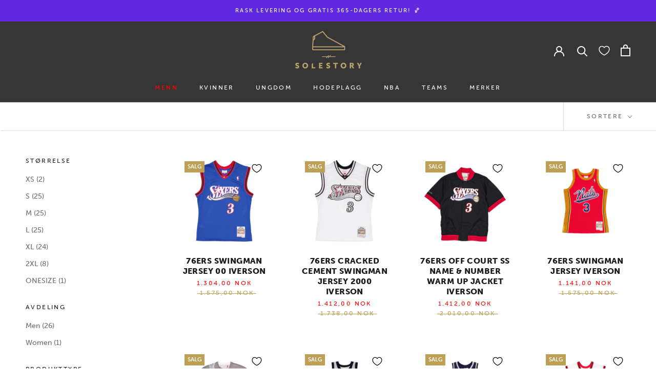

--- FILE ---
content_type: text/html; charset=utf-8
request_url: https://thesolestory.com/no-no/collections/allen-iverson
body_size: 55078
content:
<!doctype html>

<html class="no-js" lang="no">
  <head>
	<script id="pandectes-rules">   /* PANDECTES-GDPR: DO NOT MODIFY AUTO GENERATED CODE OF THIS SCRIPT */      window.PandectesSettings = {"store":{"id":55196418106,"plan":"plus","theme":"Update to hide collection description x2","primaryLocale":"en","adminMode":false,"headless":false,"storefrontRootDomain":"","checkoutRootDomain":"","storefrontAccessToken":""},"tsPublished":1750758298,"declaration":{"showPurpose":false,"showProvider":false,"declIntroText":"We use cookies to optimize website functionality, analyze the performance, and provide personalized experience to you. Some cookies are essential to make the website operate and function correctly. Those cookies cannot be disabled. In this window you can manage your preference of cookies.","showDateGenerated":true},"language":{"unpublished":[],"languageMode":"Multilingual","fallbackLanguage":"en","languageDetection":"locale","languagesSupported":["sv"]},"texts":{"managed":{"headerText":{"en":"WE CARE ABOUT YOUR PRIVACY","sv":"VI SKRÄDDARSYR DIN UPPLEVELSE"},"consentText":{"en":"We use cookies to keep our website reliable and secure, to measure performance and to provide a personalized shopping experience.","sv":"Vi använder cookies för att hålla vår webbplats pålitlig och säker, för att mäta prestanda och för att ge en personlig shoppingupplevelse."},"linkText":{"en":"Learn more","sv":"Läs mer"},"imprintText":{"en":"Imprint","sv":"Avtryck"},"googleLinkText":{"en":"Google's Privacy Terms","sv":"Googles sekretessvillkor"},"allowButtonText":{"en":"Continue","sv":"Fortsätt"},"denyButtonText":{"en":"Decline","sv":"Avböj"},"dismissButtonText":{"en":"Ok","sv":"Ok"},"leaveSiteButtonText":{"en":"Leave this site","sv":"Lämna denna webbplats"},"preferencesButtonText":{"en":"Settings","sv":"Inställningar"},"cookiePolicyText":{"en":"Cookie policy","sv":"Cookiepolicy"},"preferencesPopupTitleText":{"en":"Manage consent preferences","sv":"Hantera samtyckeinställningar"},"preferencesPopupIntroText":{"en":"We use cookies to optimize website functionality, analyze the performance, and provide personalized experience to you. Some cookies are essential to make the website operate and function correctly. Those cookies cannot be disabled. In this window you can manage your preference of cookies.","sv":"Vi använder cookies för att optimera webbplatsens funktionalitet, analysera prestanda och ge dig personlig upplevelse. Vissa kakor är viktiga för att webbplatsen ska fungera och fungera korrekt. Dessa cookies kan inte inaktiveras. I det här fönstret kan du hantera dina preferenser för cookies."},"preferencesPopupSaveButtonText":{"en":"Save","sv":"Spara"},"preferencesPopupCloseButtonText":{"en":"Close","sv":"Stäng"},"preferencesPopupAcceptAllButtonText":{"en":"Accept","sv":"Acceptera"},"preferencesPopupRejectAllButtonText":{"en":"Reject","sv":"Avvisa"},"cookiesDetailsText":{"en":"Cookies details","sv":"Information om cookies"},"preferencesPopupAlwaysAllowedText":{"en":"Always allowed","sv":"Alltid tillåtna"},"accessSectionParagraphText":{"en":"You have the right to request access to your data at any time.","sv":"Du har rätt att när som helst få tillgång till dina uppgifter."},"accessSectionTitleText":{"en":"Data portability","sv":"Dataportabilitet"},"accessSectionAccountInfoActionText":{"en":"Personal data","sv":"Personlig information"},"accessSectionDownloadReportActionText":{"en":"Request export","sv":"Ladda ner allt"},"accessSectionGDPRRequestsActionText":{"en":"Data subject requests","sv":"Begäran av registrerade"},"accessSectionOrdersRecordsActionText":{"en":"Orders","sv":"Order"},"rectificationSectionParagraphText":{"en":"You have the right to request your data to be updated whenever you think it is appropriate.","sv":"Du har rätt att begära att dina uppgifter uppdateras när du tycker att det är lämpligt."},"rectificationSectionTitleText":{"en":"Data Rectification","sv":"Rättelse av data"},"rectificationCommentPlaceholder":{"en":"Describe what you want to be updated","sv":"Beskriv vad du vill uppdatera"},"rectificationCommentValidationError":{"en":"Comment is required","sv":"Kommentar krävs"},"rectificationSectionEditAccountActionText":{"en":"Request an update","sv":"Begär en uppdatering"},"erasureSectionTitleText":{"en":"Right to be forgotten","sv":"Rätt att bli bortglömd"},"erasureSectionParagraphText":{"en":"You have the right to ask all your data to be erased. After that, you will no longer be able to access your account.","sv":"Du har rätt att be alla dina data raderas. Efter det kommer du inte längre att kunna komma åt ditt konto."},"erasureSectionRequestDeletionActionText":{"en":"Request personal data deletion","sv":"Begär radering av personuppgifter"},"consentDate":{"en":"Consent date","sv":"Samtyckesdatum"},"consentId":{"en":"Consent ID","sv":"Samtyckes-ID"},"consentSectionChangeConsentActionText":{"en":"Change consent preference","sv":"Ändra samtyckesinställning"},"consentSectionConsentedText":{"en":"You consented to the cookies policy of this website on","sv":"Du har samtyckt till cookiespolicyn för denna webbplats den"},"consentSectionNoConsentText":{"en":"You have not consented to the cookies policy of this website.","sv":"Du har inte godkänt cookiepolicyn för denna webbplats."},"consentSectionTitleText":{"en":"Your cookie consent","sv":"Ditt samtycke till cookies"},"consentStatus":{"en":"Consent preference","sv":"samtycke"},"confirmationFailureMessage":{"en":"Your request was not verified. Please try again and if problem persists, contact store owner for assistance","sv":"Din begäran verifierades inte. Försök igen och kontakta butiksägaren för att få hjälp om problemet kvarstår"},"confirmationFailureTitle":{"en":"A problem occurred","sv":"Ett problem uppstod"},"confirmationSuccessMessage":{"en":"We will soon get back to you as to your request.","sv":"Vi återkommer snart till dig angående din begäran."},"confirmationSuccessTitle":{"en":"Your request is verified","sv":"Din begäran har verifierats"},"guestsSupportEmailFailureMessage":{"en":"Your request was not submitted. Please try again and if problem persists, contact store owner for assistance.","sv":"Din begäran skickades inte. Försök igen och om problemet kvarstår, kontakta butiksägaren för hjälp."},"guestsSupportEmailFailureTitle":{"en":"A problem occurred","sv":"Ett problem uppstod"},"guestsSupportEmailPlaceholder":{"en":"E-mail address","sv":"E-postadress"},"guestsSupportEmailSuccessMessage":{"en":"If you are registered as a customer of this store, you will soon receive an email with instructions on how to proceed.","sv":"Om du är registrerad som kund i den här butiken får du snart ett mejl med instruktioner om hur du går tillväga."},"guestsSupportEmailSuccessTitle":{"en":"Thank you for your request","sv":"Tack för din förfrågan"},"guestsSupportEmailValidationError":{"en":"Email is not valid","sv":"E-post är inte giltig"},"guestsSupportInfoText":{"en":"Please login with your customer account to further proceed.","sv":"Logga in med ditt kundkonto för att fortsätta."},"submitButton":{"en":"Submit","sv":"Skicka in"},"submittingButton":{"en":"Submitting...","sv":"Skickar ..."},"cancelButton":{"en":"Cancel","sv":"Avbryt"},"declIntroText":{"en":"We use cookies to optimize website functionality, analyze the performance, and provide personalized experience to you. Some cookies are essential to make the website operate and function correctly. Those cookies cannot be disabled. In this window you can manage your preference of cookies.","sv":"Vi använder cookies för att optimera webbplatsens funktionalitet, analysera prestandan och ge dig en personlig upplevelse. Vissa cookies är nödvändiga för att webbplatsen ska fungera och fungera korrekt. Dessa cookies kan inte inaktiveras. I det här fönstret kan du hantera dina preferenser för cookies."},"declName":{"en":"Name","sv":"Namn"},"declPurpose":{"en":"Purpose","sv":"Syfte"},"declType":{"en":"Type","sv":"Typ"},"declRetention":{"en":"Retention","sv":"Varaktighet"},"declProvider":{"en":"Provider","sv":"Leverantör"},"declFirstParty":{"en":"First-party","sv":"Förstapartskakor"},"declThirdParty":{"en":"Third-party","sv":"Tredje part"},"declSeconds":{"en":"seconds","sv":"sekunder"},"declMinutes":{"en":"minutes","sv":"minuter"},"declHours":{"en":"hours","sv":"timmar"},"declDays":{"en":"days","sv":"dagar"},"declMonths":{"en":"months","sv":"månader"},"declYears":{"en":"years","sv":"år"},"declSession":{"en":"Session","sv":"Session"},"declDomain":{"en":"Domain","sv":"Domän"},"declPath":{"en":"Path","sv":"Väg"}},"categories":{"strictlyNecessaryCookiesTitleText":{"en":"Strictly necessary cookies","sv":"Strikt nödvändiga kakor"},"strictlyNecessaryCookiesDescriptionText":{"en":"These cookies are essential in order to enable you to move around the website and use its features, such as accessing secure areas of the website. The website cannot function properly without these cookies.","sv":"Dessa cookies är viktiga för att du ska kunna flytta runt på webbplatsen och använda dess funktioner, till exempel att komma åt säkra områden på webbplatsen. Webbplatsen kan inte fungera korrekt utan dessa cookies."},"functionalityCookiesTitleText":{"en":"Functional cookies","sv":"Funktionella kakor"},"functionalityCookiesDescriptionText":{"en":"These cookies enable the site to provide enhanced functionality and personalisation. They may be set by us or by third party providers whose services we have added to our pages. If you do not allow these cookies then some or all of these services may not function properly.","sv":"Dessa cookies gör det möjligt för webbplatsen att tillhandahålla förbättrad funktionalitet och anpassning. De kan ställas in av oss eller av tredjepartsleverantörer vars tjänster vi har lagt till på våra sidor. Om du inte tillåter dessa kakor kanske vissa eller alla av dessa tjänster inte fungerar korrekt."},"performanceCookiesTitleText":{"en":"Performance cookies","sv":"Prestandakakor"},"performanceCookiesDescriptionText":{"en":"These cookies enable us to monitor and improve the performance of our website. For example, they allow us to count visits, identify traffic sources and see which parts of the site are most popular.","sv":"Dessa cookies gör att vi kan övervaka och förbättra prestandan på vår webbplats. Till exempel tillåter de oss att räkna besök, identifiera trafikkällor och se vilka delar av webbplatsen som är mest populära."},"targetingCookiesTitleText":{"en":"Targeting cookies","sv":"Inriktningskakor"},"targetingCookiesDescriptionText":{"en":"These cookies may be set through our site by our advertising partners. They may be used by those companies to build a profile of your interests and show you relevant adverts on other sites.    They do not store directly personal information, but are based on uniquely identifying your browser and internet device. If you do not allow these cookies, you will experience less targeted advertising.","sv":"Dessa cookies kan sättas via vår webbplats av våra reklampartners. De kan användas av dessa företag för att skapa en profil av dina intressen och visa relevanta annonser på andra webbplatser. De lagrar inte direkt personlig information, men är baserade på att identifiera din webbläsare och internetenhet på ett unikt sätt. Om du inte tillåter dessa cookies kommer du att uppleva mindre riktad reklam."},"unclassifiedCookiesTitleText":{"en":"Unclassified cookies","sv":"Oklassificerade cookies"},"unclassifiedCookiesDescriptionText":{"en":"Unclassified cookies are cookies that we are in the process of classifying, together with the providers of individual cookies.","sv":"Oklassificerade cookies är cookies som vi håller på att klassificera tillsammans med leverantörerna av enskilda cookies."}},"auto":{}},"library":{"previewMode":false,"fadeInTimeout":0,"defaultBlocked":7,"showLink":true,"showImprintLink":false,"showGoogleLink":false,"enabled":true,"cookie":{"expiryDays":365,"secure":true,"domain":""},"dismissOnScroll":false,"dismissOnWindowClick":false,"dismissOnTimeout":false,"palette":{"popup":{"background":"#363636","backgroundForCalculations":{"a":1,"b":54,"g":54,"r":54},"text":"#FFFFFF"},"button":{"background":"transparent","backgroundForCalculations":{"a":1,"b":255,"g":255,"r":255},"text":"#000000","textForCalculation":{"a":1,"b":0,"g":0,"r":0},"border":"#000000"}},"content":{"href":"https://solestory-com.myshopify.com/policies/privacy-policy","imprintHref":"/","close":"&#10005;","target":"","logo":""},"window":"<div role=\"dialog\" aria-labelledby=\"cookieconsent:head\" aria-describedby=\"cookieconsent:desc\" id=\"pandectes-banner\" class=\"cc-window-wrapper cc-overlay-wrapper\"><div class=\"pd-cookie-banner-window cc-window {{classes}}\"><!--googleoff: all-->{{children}}<!--googleon: all--></div></div>","compliance":{"custom":"<div class=\"cc-compliance cc-highlight\">{{preferences}}{{allow}}</div>"},"type":"custom","layouts":{"basic":"{{header}}{{messagelink}}{{compliance}}"},"position":"overlay","theme":"wired","revokable":false,"animateRevokable":false,"revokableReset":false,"revokableLogoUrl":"","revokablePlacement":"bottom-left","revokableMarginHorizontal":15,"revokableMarginVertical":15,"static":false,"autoAttach":true,"hasTransition":true,"blacklistPage":[""],"elements":{"close":"<button aria-label=\"Close\" type=\"button\" class=\"cc-close\">{{close}}</button>","dismiss":"<button type=\"button\" class=\"cc-btn cc-btn-decision cc-dismiss\">{{dismiss}}</button>","allow":"<button type=\"button\" class=\"cc-btn cc-btn-decision cc-allow\">{{allow}}</button>","deny":"<button type=\"button\" class=\"cc-btn cc-btn-decision cc-deny\">{{deny}}</button>","preferences":"<button type=\"button\" class=\"cc-btn cc-settings\" onclick=\"Pandectes.fn.openPreferences()\">{{preferences}}</button>"}},"geolocation":{"brOnly":false,"caOnly":false,"chOnly":false,"euOnly":false,"jpOnly":false,"thOnly":false,"canadaOnly":false,"globalVisibility":true},"dsr":{"guestsSupport":false,"accessSectionDownloadReportAuto":false},"banner":{"resetTs":1706173342,"extraCss":"        .cc-banner-logo {max-width: 32em!important;}    @media(min-width: 768px) {.cc-window.cc-floating{max-width: 32em!important;width: 32em!important;}}    .cc-message, .pd-cookie-banner-window .cc-header, .cc-logo {text-align: center}    .cc-window-wrapper{z-index: 2147483647;-webkit-transition: opacity 1s ease;  transition: opacity 1s ease;}    .cc-window{z-index: 2147483647;font-family: inherit;}    .pd-cookie-banner-window .cc-header{font-family: inherit;}    .pd-cp-ui{font-family: inherit; background-color: #363636;color:#FFFFFF;}    button.pd-cp-btn, a.pd-cp-btn{}    input + .pd-cp-preferences-slider{background-color: rgba(255, 255, 255, 0.3)}    .pd-cp-scrolling-section::-webkit-scrollbar{background-color: rgba(255, 255, 255, 0.3)}    input:checked + .pd-cp-preferences-slider{background-color: rgba(255, 255, 255, 1)}    .pd-cp-scrolling-section::-webkit-scrollbar-thumb {background-color: rgba(255, 255, 255, 1)}    .pd-cp-ui-close{color:#FFFFFF;}    .pd-cp-preferences-slider:before{background-color: #363636}    .pd-cp-title:before {border-color: #FFFFFF!important}    .pd-cp-preferences-slider{background-color:#FFFFFF}    .pd-cp-toggle{color:#FFFFFF!important}    @media(max-width:699px) {.pd-cp-ui-close-top svg {fill: #FFFFFF}}    .pd-cp-toggle:hover,.pd-cp-toggle:visited,.pd-cp-toggle:active{color:#FFFFFF!important}    .pd-cookie-banner-window {box-shadow: 0 0 18px rgb(0 0 0 / 20%);}  /* style \"settings\" (preferences) button */[aria-label=\"settings cookies\"] {    text-transform: uppercase;    padding: 12px 16px;}/* style \"accept\" button */[aria-label=\"allow cookies\"] {    background-color: #bfa056!important;    border: 0px transparent!important;    color: white!important;    text-transform: uppercase;    padding: 12px 16px;  }}","customJavascript":{},"showPoweredBy":false,"logoHeight":40,"hybridStrict":false,"cookiesBlockedByDefault":"7","isActive":true,"implicitSavePreferences":true,"cookieIcon":false,"blockBots":false,"showCookiesDetails":true,"hasTransition":true,"blockingPage":false,"showOnlyLandingPage":false,"leaveSiteUrl":"https://www.google.com","linkRespectStoreLang":false},"cookies":{"0":[{"name":"localization","type":"http","domain":"thesolestory.com","path":"/en-ie","provider":"Shopify","firstParty":true,"retention":"1 year(s)","expires":1,"unit":"declYears","purpose":{"en":"Shopify store localization","sv":"Shopify butikslokalisering"}},{"name":"secure_customer_sig","type":"http","domain":"thesolestory.com","path":"/","provider":"Shopify","firstParty":true,"retention":"1 year(s)","expires":1,"unit":"declYears","purpose":{"en":"Used in connection with customer login.","sv":"Används i samband med kundinloggning."}},{"name":"_cmp_a","type":"http","domain":".thesolestory.com","path":"/","provider":"Shopify","firstParty":true,"retention":"1 day(s)","expires":1,"unit":"declDays","purpose":{"en":"Used for managing customer privacy settings.","sv":"Används för att hantera kunders integritetsinställningar."}},{"name":"shopify_pay_redirect","type":"http","domain":"thesolestory.com","path":"/","provider":"Shopify","firstParty":true,"retention":"1 hour(s)","expires":1,"unit":"declHours","purpose":{"en":"The cookie is necessary for the secure checkout and payment function on the website. This function is provided by shopify.com.","sv":"Cookien är nödvändig för den säkra utchecknings- och betalningsfunktionen på webbplatsen. Denna funktion tillhandahålls av shopify.com."}},{"name":"keep_alive","type":"http","domain":"thesolestory.com","path":"/","provider":"Shopify","firstParty":true,"retention":"30 minute(s)","expires":30,"unit":"declMinutes","purpose":{"en":"Used in connection with buyer localization.","sv":"Används i samband med köparlokalisering."}},{"name":"cart_currency","type":"http","domain":"thesolestory.com","path":"/","provider":"Shopify","firstParty":true,"retention":"2 ","expires":2,"unit":"declSession","purpose":{"en":"The cookie is necessary for the secure checkout and payment function on the website. This function is provided by shopify.com.","sv":"Cookien är nödvändig för den säkra utchecknings- och betalningsfunktionen på webbplatsen. Denna funktion tillhandahålls av shopify.com."}},{"name":"_secure_session_id","type":"http","domain":"thesolestory.com","path":"/","provider":"Shopify","firstParty":true,"retention":"1 month(s)","expires":1,"unit":"declMonths","purpose":{"en":"Used in connection with navigation through a storefront."}}],"1":[{"name":"locale_bar_accepted","type":"http","domain":"thesolestory.com","path":"/","provider":"GrizzlyAppsSRL","firstParty":true,"retention":"Session","expires":-54,"unit":"declYears","purpose":{"en":"This cookie is provided by the app (BEST Currency Converter) and is used to secure the currency chosen by the customer.","sv":"Denna cookie tillhandahålls av Geolocation-appen och används för att ladda baren."}}],"2":[{"name":"_shopify_y","type":"http","domain":".thesolestory.com","path":"/","provider":"Shopify","firstParty":true,"retention":"1 year(s)","expires":1,"unit":"declYears","purpose":{"en":"Shopify analytics.","sv":"Shopify-analys."}},{"name":"_orig_referrer","type":"http","domain":".thesolestory.com","path":"/","provider":"Shopify","firstParty":true,"retention":"2 ","expires":2,"unit":"declSession","purpose":{"en":"Tracks landing pages.","sv":"Spårar målsidor."}},{"name":"_landing_page","type":"http","domain":".thesolestory.com","path":"/","provider":"Shopify","firstParty":true,"retention":"2 ","expires":2,"unit":"declSession","purpose":{"en":"Tracks landing pages.","sv":"Spårar målsidor."}},{"name":"_shopify_s","type":"http","domain":".thesolestory.com","path":"/","provider":"Shopify","firstParty":true,"retention":"30 minute(s)","expires":30,"unit":"declMinutes","purpose":{"en":"Shopify analytics.","sv":"Shopify-analys."}},{"name":"_shopify_sa_t","type":"http","domain":".thesolestory.com","path":"/","provider":"Shopify","firstParty":true,"retention":"30 minute(s)","expires":30,"unit":"declMinutes","purpose":{"en":"Shopify analytics relating to marketing & referrals.","sv":"Shopify-analyser relaterade till marknadsföring och hänvisningar."}},{"name":"_shopify_sa_p","type":"http","domain":".thesolestory.com","path":"/","provider":"Shopify","firstParty":true,"retention":"30 minute(s)","expires":30,"unit":"declMinutes","purpose":{"en":"Shopify analytics relating to marketing & referrals.","sv":"Shopify-analyser relaterade till marknadsföring och hänvisningar."}},{"name":"_ga","type":"http","domain":".thesolestory.com","path":"/","provider":"Google","firstParty":true,"retention":"1 year(s)","expires":1,"unit":"declYears","purpose":{"en":"Cookie is set by Google Analytics with unknown functionality","sv":"Cookie ställs in av Google Analytics med okänd funktionalitet"}},{"name":"__cf_bm","type":"http","domain":".forms.soundestlink.com","path":"/","provider":"CloudFlare","firstParty":false,"retention":"30 minute(s)","expires":30,"unit":"declMinutes","purpose":{"en":"Used to manage incoming traffic that matches criteria associated with bots.","sv":"Används för att hantera inkommande trafik som matchar kriterier associerade med bots."}},{"name":"_shopify_s","type":"http","domain":"com","path":"/","provider":"Shopify","firstParty":false,"retention":"Session","expires":1,"unit":"declSeconds","purpose":{"en":"Shopify analytics.","sv":"Shopify-analys."}},{"name":"_ga_86XNSJYE58","type":"http","domain":".thesolestory.com","path":"/","provider":"Google","firstParty":true,"retention":"1 year(s)","expires":1,"unit":"declYears","purpose":{"en":""}}],"4":[{"name":"_fbp","type":"http","domain":".thesolestory.com","path":"/","provider":"Facebook","firstParty":true,"retention":"3 month(s)","expires":3,"unit":"declMonths","purpose":{"en":"Cookie is placed by Facebook to track visits across websites.","sv":"Cookie placeras av Facebook för att spåra besök på webbplatser."}},{"name":"po_visitor","type":"http","domain":"thesolestory.com","path":"/","provider":"Pushowl","firstParty":true,"retention":"1 year(s)","expires":1,"unit":"declYears","purpose":{"en":"Used by Pushowl to monitor related user activity on the store.","sv":"Används av Pushowl för att övervaka relaterad användaraktivitet i butiken."}},{"name":"MUID","type":"http","domain":".bing.com","path":"/","provider":"Microsoft","firstParty":false,"retention":"1 year(s)","expires":1,"unit":"declYears","purpose":{"en":"Cookie is placed by Microsoft to track visits across websites.","sv":"Cookie placeras av Microsoft för att spåra besök på olika webbplatser."}},{"name":"_uetsid","type":"http","domain":".thesolestory.com","path":"/","provider":"Bing","firstParty":true,"retention":"1 day(s)","expires":1,"unit":"declDays","purpose":{"en":"This cookie is used by Bing to determine what ads should be shown that may be relevant to the end user perusing the site.","sv":"Denna cookie används av Bing för att avgöra vilka annonser som ska visas som kan vara relevanta för slutanvändaren som läser sidan."}},{"name":"_uetvid","type":"http","domain":".thesolestory.com","path":"/","provider":"Bing","firstParty":true,"retention":"1 year(s)","expires":1,"unit":"declYears","purpose":{"en":"Used to track visitors on multiple websites, in order to present relevant advertisement based on the visitor's preferences.","sv":"Används för att spåra besökare på flera webbplatser, för att presentera relevant reklam baserat på besökarens preferenser."}},{"name":"test_cookie","type":"http","domain":".doubleclick.net","path":"/","provider":"Google","firstParty":false,"retention":"15 minute(s)","expires":15,"unit":"declMinutes","purpose":{"en":"To measure the visitors’ actions after they click through from an advert. Expires after each visit.","sv":"För att mäta besökarnas handlingar efter att de klickat sig vidare från en annons. Upphör efter varje besök."}},{"name":"_gcl_au","type":"http","domain":".thesolestory.com","path":"/","provider":"Google","firstParty":true,"retention":"3 month(s)","expires":3,"unit":"declMonths","purpose":{"en":"Cookie is placed by Google Tag Manager to track conversions.","sv":"Cookie placeras av Google Tag Manager för att spåra konverteringar."}},{"name":"soundestID","type":"http","domain":".thesolestory.com","path":"/","provider":"Omnisend","firstParty":true,"retention":"Session","expires":-54,"unit":"declYears","purpose":{"en":"Used to identify an anonymous contact.","sv":"Används för att identifiera en anonym kontakt."}},{"name":"omnisendSessionID","type":"http","domain":".thesolestory.com","path":"/","provider":"Omnisend","firstParty":true,"retention":"30 minute(s)","expires":30,"unit":"declMinutes","purpose":{"en":"Used to identify a session of an anonymous contact or a contact.","sv":"Används för att identifiera en session för en anonym kontakt eller en kontakt."}},{"name":"wpm-domain-test","type":"http","domain":"thesolestory.com","path":"/","provider":"Shopify","firstParty":true,"retention":"Session","expires":1,"unit":"declSeconds","purpose":{"en":"Used to test the storage of parameters about products added to the cart or payment currency","sv":"Används för att testa Shopifys Web Pixel Manager med domänen för att se till att allt fungerar korrekt."}},{"name":"IDE","type":"http","domain":".doubleclick.net","path":"/","provider":"Google","firstParty":false,"retention":"1 year(s)","expires":1,"unit":"declYears","purpose":{"en":"To measure the visitors’ actions after they click through from an advert. Expires after 1 year.","sv":"För att mäta besökarnas handlingar efter att de klickat sig vidare från en annons. Går ut efter 1 år."}},{"name":"wpm-domain-test","type":"http","domain":"com","path":"/","provider":"Shopify","firstParty":false,"retention":"Session","expires":1,"unit":"declSeconds","purpose":{"en":"Used to test the storage of parameters about products added to the cart or payment currency","sv":"Används för att testa Shopifys Web Pixel Manager med domänen för att se till att allt fungerar korrekt."}}],"8":[{"name":"uid","type":"http","domain":".criteo.com","path":"/","provider":"Unknown","firstParty":false,"retention":"1 year(s)","expires":1,"unit":"declYears","purpose":{"en":""}},{"name":"MSPTC","type":"http","domain":".bing.com","path":"/","provider":"Unknown","firstParty":false,"retention":"1 year(s)","expires":1,"unit":"declYears","purpose":{"en":""}},{"name":"omnisendShopifyCart","type":"http","domain":".thesolestory.com","path":"/","provider":"Unknown","firstParty":true,"retention":"Session","expires":-54,"unit":"declYears","purpose":{"en":""}}]},"blocker":{"isActive":false,"googleConsentMode":{"id":"GTM-W4GWX883","analyticsId":"","isActive":true,"adStorageCategory":4,"analyticsStorageCategory":2,"personalizationStorageCategory":1,"functionalityStorageCategory":1,"customEvent":true,"securityStorageCategory":0,"redactData":true,"urlPassthrough":false,"dataLayerProperty":"dataLayer"},"facebookPixel":{"id":"","isActive":false,"ldu":false},"microsoft":{},"rakuten":{"isActive":false,"cmp":false,"ccpa":false},"gpcIsActive":false,"defaultBlocked":7,"patterns":{"whiteList":[],"blackList":{"1":[],"2":[],"4":[],"8":[]},"iframesWhiteList":[],"iframesBlackList":{"1":[],"2":[],"4":[],"8":[]},"beaconsWhiteList":[],"beaconsBlackList":{"1":[],"2":[],"4":[],"8":[]}}}}      !function(){"use strict";window.PandectesRules=window.PandectesRules||{},window.PandectesRules.manualBlacklist={1:[],2:[],4:[]},window.PandectesRules.blacklistedIFrames={1:[],2:[],4:[]},window.PandectesRules.blacklistedCss={1:[],2:[],4:[]},window.PandectesRules.blacklistedBeacons={1:[],2:[],4:[]};var e="javascript/blocked";function t(e){return new RegExp(e.replace(/[/\\.+?$()]/g,"\\$&").replace("*","(.*)"))}var n=function(e){var t=arguments.length>1&&void 0!==arguments[1]?arguments[1]:"log";new URLSearchParams(window.location.search).get("log")&&console[t]("PandectesRules: ".concat(e))};function a(e){var t=document.createElement("script");t.async=!0,t.src=e,document.head.appendChild(t)}function r(e,t){var n=Object.keys(e);if(Object.getOwnPropertySymbols){var a=Object.getOwnPropertySymbols(e);t&&(a=a.filter((function(t){return Object.getOwnPropertyDescriptor(e,t).enumerable}))),n.push.apply(n,a)}return n}function o(e){for(var t=1;t<arguments.length;t++){var n=null!=arguments[t]?arguments[t]:{};t%2?r(Object(n),!0).forEach((function(t){s(e,t,n[t])})):Object.getOwnPropertyDescriptors?Object.defineProperties(e,Object.getOwnPropertyDescriptors(n)):r(Object(n)).forEach((function(t){Object.defineProperty(e,t,Object.getOwnPropertyDescriptor(n,t))}))}return e}function i(e){var t=function(e,t){if("object"!=typeof e||!e)return e;var n=e[Symbol.toPrimitive];if(void 0!==n){var a=n.call(e,t||"default");if("object"!=typeof a)return a;throw new TypeError("@@toPrimitive must return a primitive value.")}return("string"===t?String:Number)(e)}(e,"string");return"symbol"==typeof t?t:t+""}function s(e,t,n){return(t=i(t))in e?Object.defineProperty(e,t,{value:n,enumerable:!0,configurable:!0,writable:!0}):e[t]=n,e}function c(e,t){return function(e){if(Array.isArray(e))return e}(e)||function(e,t){var n=null==e?null:"undefined"!=typeof Symbol&&e[Symbol.iterator]||e["@@iterator"];if(null!=n){var a,r,o,i,s=[],c=!0,l=!1;try{if(o=(n=n.call(e)).next,0===t){if(Object(n)!==n)return;c=!1}else for(;!(c=(a=o.call(n)).done)&&(s.push(a.value),s.length!==t);c=!0);}catch(e){l=!0,r=e}finally{try{if(!c&&null!=n.return&&(i=n.return(),Object(i)!==i))return}finally{if(l)throw r}}return s}}(e,t)||d(e,t)||function(){throw new TypeError("Invalid attempt to destructure non-iterable instance.\nIn order to be iterable, non-array objects must have a [Symbol.iterator]() method.")}()}function l(e){return function(e){if(Array.isArray(e))return u(e)}(e)||function(e){if("undefined"!=typeof Symbol&&null!=e[Symbol.iterator]||null!=e["@@iterator"])return Array.from(e)}(e)||d(e)||function(){throw new TypeError("Invalid attempt to spread non-iterable instance.\nIn order to be iterable, non-array objects must have a [Symbol.iterator]() method.")}()}function d(e,t){if(e){if("string"==typeof e)return u(e,t);var n=Object.prototype.toString.call(e).slice(8,-1);return"Object"===n&&e.constructor&&(n=e.constructor.name),"Map"===n||"Set"===n?Array.from(e):"Arguments"===n||/^(?:Ui|I)nt(?:8|16|32)(?:Clamped)?Array$/.test(n)?u(e,t):void 0}}function u(e,t){(null==t||t>e.length)&&(t=e.length);for(var n=0,a=new Array(t);n<t;n++)a[n]=e[n];return a}var f=window.PandectesRulesSettings||window.PandectesSettings,g=!(void 0===window.dataLayer||!Array.isArray(window.dataLayer)||!window.dataLayer.some((function(e){return"pandectes_full_scan"===e.event}))),p=function(){var e,t=arguments.length>0&&void 0!==arguments[0]?arguments[0]:"_pandectes_gdpr",n=("; "+document.cookie).split("; "+t+"=");if(n.length<2)e={};else{var a=n.pop().split(";");e=window.atob(a.shift())}var r=function(e){try{return JSON.parse(e)}catch(e){return!1}}(e);return!1!==r?r:e}(),y=f.banner.isActive,h=f.blocker,w=h.defaultBlocked,v=h.patterns,m=p&&null!==p.preferences&&void 0!==p.preferences?p.preferences:null,b=g?0:y?null===m?w:m:0,_={1:!(1&b),2:!(2&b),4:!(4&b)},k=v.blackList,S=v.whiteList,L=v.iframesBlackList,C=v.iframesWhiteList,A=v.beaconsBlackList,P=v.beaconsWhiteList,O={blackList:[],whiteList:[],iframesBlackList:{1:[],2:[],4:[],8:[]},iframesWhiteList:[],beaconsBlackList:{1:[],2:[],4:[],8:[]},beaconsWhiteList:[]};[1,2,4].map((function(e){var n;_[e]||((n=O.blackList).push.apply(n,l(k[e].length?k[e].map(t):[])),O.iframesBlackList[e]=L[e].length?L[e].map(t):[],O.beaconsBlackList[e]=A[e].length?A[e].map(t):[])})),O.whiteList=S.length?S.map(t):[],O.iframesWhiteList=C.length?C.map(t):[],O.beaconsWhiteList=P.length?P.map(t):[];var E={scripts:[],iframes:{1:[],2:[],4:[]},beacons:{1:[],2:[],4:[]},css:{1:[],2:[],4:[]}},I=function(t,n){return t&&(!n||n!==e)&&(!O.blackList||O.blackList.some((function(e){return e.test(t)})))&&(!O.whiteList||O.whiteList.every((function(e){return!e.test(t)})))},j=function(e,t){var n=O.iframesBlackList[t],a=O.iframesWhiteList;return e&&(!n||n.some((function(t){return t.test(e)})))&&(!a||a.every((function(t){return!t.test(e)})))},B=function(e,t){var n=O.beaconsBlackList[t],a=O.beaconsWhiteList;return e&&(!n||n.some((function(t){return t.test(e)})))&&(!a||a.every((function(t){return!t.test(e)})))},T=new MutationObserver((function(e){for(var t=0;t<e.length;t++)for(var n=e[t].addedNodes,a=0;a<n.length;a++){var r=n[a],o=r.dataset&&r.dataset.cookiecategory;if(1===r.nodeType&&"LINK"===r.tagName){var i=r.dataset&&r.dataset.href;if(i&&o)switch(o){case"functionality":case"C0001":E.css[1].push(i);break;case"performance":case"C0002":E.css[2].push(i);break;case"targeting":case"C0003":E.css[4].push(i)}}}})),R=new MutationObserver((function(t){for(var a=0;a<t.length;a++)for(var r=t[a].addedNodes,o=function(){var t=r[i],a=t.src||t.dataset&&t.dataset.src,o=t.dataset&&t.dataset.cookiecategory;if(1===t.nodeType&&"IFRAME"===t.tagName){if(a){var s=!1;j(a,1)||"functionality"===o||"C0001"===o?(s=!0,E.iframes[1].push(a)):j(a,2)||"performance"===o||"C0002"===o?(s=!0,E.iframes[2].push(a)):(j(a,4)||"targeting"===o||"C0003"===o)&&(s=!0,E.iframes[4].push(a)),s&&(t.removeAttribute("src"),t.setAttribute("data-src",a))}}else if(1===t.nodeType&&"IMG"===t.tagName){if(a){var c=!1;B(a,1)?(c=!0,E.beacons[1].push(a)):B(a,2)?(c=!0,E.beacons[2].push(a)):B(a,4)&&(c=!0,E.beacons[4].push(a)),c&&(t.removeAttribute("src"),t.setAttribute("data-src",a))}}else if(1===t.nodeType&&"SCRIPT"===t.tagName){var l=t.type,d=!1;if(I(a,l)?(n("rule blocked: ".concat(a)),d=!0):a&&o?n("manually blocked @ ".concat(o,": ").concat(a)):o&&n("manually blocked @ ".concat(o,": inline code")),d){E.scripts.push([t,l]),t.type=e;t.addEventListener("beforescriptexecute",(function n(a){t.getAttribute("type")===e&&a.preventDefault(),t.removeEventListener("beforescriptexecute",n)})),t.parentElement&&t.parentElement.removeChild(t)}}},i=0;i<r.length;i++)o()})),D=document.createElement,z={src:Object.getOwnPropertyDescriptor(HTMLScriptElement.prototype,"src"),type:Object.getOwnPropertyDescriptor(HTMLScriptElement.prototype,"type")};window.PandectesRules.unblockCss=function(e){var t=E.css[e]||[];t.length&&n("Unblocking CSS for ".concat(e)),t.forEach((function(e){var t=document.querySelector('link[data-href^="'.concat(e,'"]'));t.removeAttribute("data-href"),t.href=e})),E.css[e]=[]},window.PandectesRules.unblockIFrames=function(e){var t=E.iframes[e]||[];t.length&&n("Unblocking IFrames for ".concat(e)),O.iframesBlackList[e]=[],t.forEach((function(e){var t=document.querySelector('iframe[data-src^="'.concat(e,'"]'));t.removeAttribute("data-src"),t.src=e})),E.iframes[e]=[]},window.PandectesRules.unblockBeacons=function(e){var t=E.beacons[e]||[];t.length&&n("Unblocking Beacons for ".concat(e)),O.beaconsBlackList[e]=[],t.forEach((function(e){var t=document.querySelector('img[data-src^="'.concat(e,'"]'));t.removeAttribute("data-src"),t.src=e})),E.beacons[e]=[]},window.PandectesRules.unblockInlineScripts=function(e){var t=1===e?"functionality":2===e?"performance":"targeting",a=document.querySelectorAll('script[type="javascript/blocked"][data-cookiecategory="'.concat(t,'"]'));n("unblockInlineScripts: ".concat(a.length," in ").concat(t)),a.forEach((function(e){var t=document.createElement("script");t.type="text/javascript",e.hasAttribute("src")?t.src=e.getAttribute("src"):t.textContent=e.textContent,document.head.appendChild(t),e.parentNode.removeChild(e)}))},window.PandectesRules.unblockInlineCss=function(e){var t=1===e?"functionality":2===e?"performance":"targeting",a=document.querySelectorAll('link[data-cookiecategory="'.concat(t,'"]'));n("unblockInlineCss: ".concat(a.length," in ").concat(t)),a.forEach((function(e){e.href=e.getAttribute("data-href")}))},window.PandectesRules.unblock=function(e){e.length<1?(O.blackList=[],O.whiteList=[],O.iframesBlackList=[],O.iframesWhiteList=[]):(O.blackList&&(O.blackList=O.blackList.filter((function(t){return e.every((function(e){return"string"==typeof e?!t.test(e):e instanceof RegExp?t.toString()!==e.toString():void 0}))}))),O.whiteList&&(O.whiteList=[].concat(l(O.whiteList),l(e.map((function(e){if("string"==typeof e){var n=".*"+t(e)+".*";if(O.whiteList.every((function(e){return e.toString()!==n.toString()})))return new RegExp(n)}else if(e instanceof RegExp&&O.whiteList.every((function(t){return t.toString()!==e.toString()})))return e;return null})).filter(Boolean)))));var a=0;l(E.scripts).forEach((function(e,t){var n=c(e,2),r=n[0],o=n[1];if(function(e){var t=e.getAttribute("src");return O.blackList&&O.blackList.every((function(e){return!e.test(t)}))||O.whiteList&&O.whiteList.some((function(e){return e.test(t)}))}(r)){for(var i=document.createElement("script"),s=0;s<r.attributes.length;s++){var l=r.attributes[s];"src"!==l.name&&"type"!==l.name&&i.setAttribute(l.name,r.attributes[s].value)}i.setAttribute("src",r.src),i.setAttribute("type",o||"application/javascript"),document.head.appendChild(i),E.scripts.splice(t-a,1),a++}})),0==O.blackList.length&&0===O.iframesBlackList[1].length&&0===O.iframesBlackList[2].length&&0===O.iframesBlackList[4].length&&0===O.beaconsBlackList[1].length&&0===O.beaconsBlackList[2].length&&0===O.beaconsBlackList[4].length&&(n("Disconnecting observers"),R.disconnect(),T.disconnect())};var N=f.store,x=N.adminMode,M=N.headless,U=N.storefrontRootDomain,F=N.checkoutRootDomain,q=N.storefrontAccessToken,W=f.banner.isActive,H=f.blocker.defaultBlocked;function G(e){if(window.Shopify&&window.Shopify.customerPrivacy)e();else{var t=null;window.Shopify&&window.Shopify.loadFeatures&&window.Shopify.trackingConsent?e():t=setInterval((function(){window.Shopify&&window.Shopify.loadFeatures&&(clearInterval(t),window.Shopify.loadFeatures([{name:"consent-tracking-api",version:"0.1"}],(function(t){t?n("Shopify.customerPrivacy API - failed to load"):(n("shouldShowBanner() -> ".concat(window.Shopify.trackingConsent.shouldShowBanner()," | saleOfDataRegion() -> ").concat(window.Shopify.trackingConsent.saleOfDataRegion())),e())})))}),10)}}W&&G((function(){!function(){var e=window.Shopify.trackingConsent;if(!1!==e.shouldShowBanner()||null!==m||7!==H)try{var t=x&&!(window.Shopify&&window.Shopify.AdminBarInjector),a={preferences:!(1&b)||g||t,analytics:!(2&b)||g||t,marketing:!(4&b)||g||t};M&&(a.headlessStorefront=!0,a.storefrontRootDomain=null!=U&&U.length?U:window.location.hostname,a.checkoutRootDomain=null!=F&&F.length?F:"checkout.".concat(window.location.hostname),a.storefrontAccessToken=null!=q&&q.length?q:""),e.firstPartyMarketingAllowed()===a.marketing&&e.analyticsProcessingAllowed()===a.analytics&&e.preferencesProcessingAllowed()===a.preferences||e.setTrackingConsent(a,(function(e){e&&e.error?n("Shopify.customerPrivacy API - failed to setTrackingConsent"):n("setTrackingConsent(".concat(JSON.stringify(a),")"))}))}catch(e){n("Shopify.customerPrivacy API - exception")}}(),function(){if(M){var e=window.Shopify.trackingConsent,t=e.currentVisitorConsent();if(navigator.globalPrivacyControl&&""===t.sale_of_data){var a={sale_of_data:!1,headlessStorefront:!0};a.storefrontRootDomain=null!=U&&U.length?U:window.location.hostname,a.checkoutRootDomain=null!=F&&F.length?F:"checkout.".concat(window.location.hostname),a.storefrontAccessToken=null!=q&&q.length?q:"",e.setTrackingConsent(a,(function(e){e&&e.error?n("Shopify.customerPrivacy API - failed to setTrackingConsent({".concat(JSON.stringify(a),")")):n("setTrackingConsent(".concat(JSON.stringify(a),")"))}))}}}()}));var J=["AT","BE","BG","HR","CY","CZ","DK","EE","FI","FR","DE","GR","HU","IE","IT","LV","LT","LU","MT","NL","PL","PT","RO","SK","SI","ES","SE","GB","LI","NO","IS"],V="[Pandectes :: Google Consent Mode debug]:";function K(){var e=arguments.length<=0?void 0:arguments[0],t=arguments.length<=1?void 0:arguments[1],n=arguments.length<=2?void 0:arguments[2];if("consent"!==e)return"config"===e?"config":void 0;var a=n.ad_storage,r=n.ad_user_data,o=n.ad_personalization,i=n.functionality_storage,s=n.analytics_storage,c=n.personalization_storage,l={Command:e,Mode:t,ad_storage:a,ad_user_data:r,ad_personalization:o,functionality_storage:i,analytics_storage:s,personalization_storage:c,security_storage:n.security_storage};return console.table(l),"default"===t&&("denied"===a&&"denied"===r&&"denied"===o&&"denied"===i&&"denied"===s&&"denied"===c||console.warn("".concat(V,' all types in a "default" command should be set to "denied" except for security_storage that should be set to "granted"'))),t}var Z=!1,$=!1;function Y(e){e&&("default"===e?(Z=!0,$&&console.warn("".concat(V,' "default" command was sent but there was already an "update" command before it.'))):"update"===e?($=!0,Z||console.warn("".concat(V,' "update" command was sent but there was no "default" command before it.'))):"config"===e&&(Z||console.warn("".concat(V,' a tag read consent state before a "default" command was sent.'))))}var Q=f.banner,X=Q.isActive,ee=Q.hybridStrict,te=f.geolocation,ne=te.caOnly,ae=void 0!==ne&&ne,re=te.euOnly,oe=void 0!==re&&re,ie=te.brOnly,se=void 0!==ie&&ie,ce=te.jpOnly,le=void 0!==ce&&ce,de=te.thOnly,ue=void 0!==de&&de,fe=te.chOnly,ge=void 0!==fe&&fe,pe=te.zaOnly,ye=void 0!==pe&&pe,he=te.canadaOnly,we=void 0!==he&&he,ve=te.globalVisibility,me=void 0===ve||ve,be=f.blocker,_e=be.defaultBlocked,ke=void 0===_e?7:_e,Se=be.googleConsentMode,Le=Se.isActive,Ce=Se.customEvent,Ae=Se.id,Pe=void 0===Ae?"":Ae,Oe=Se.analyticsId,Ee=void 0===Oe?"":Oe,Ie=Se.adwordsId,je=void 0===Ie?"":Ie,Be=Se.redactData,Te=Se.urlPassthrough,Re=Se.adStorageCategory,De=Se.analyticsStorageCategory,ze=Se.functionalityStorageCategory,Ne=Se.personalizationStorageCategory,xe=Se.securityStorageCategory,Me=Se.dataLayerProperty,Ue=void 0===Me?"dataLayer":Me,Fe=Se.waitForUpdate,qe=void 0===Fe?0:Fe,We=Se.useNativeChannel,He=void 0!==We&&We,Ge=Se.debugMode,Je=void 0!==Ge&&Ge;function Ve(){window[Ue].push(arguments)}window[Ue]=window[Ue]||[];var Ke,Ze,$e={hasInitialized:!1,useNativeChannel:!1,ads_data_redaction:!1,url_passthrough:!1,data_layer_property:"dataLayer",storage:{ad_storage:"granted",ad_user_data:"granted",ad_personalization:"granted",analytics_storage:"granted",functionality_storage:"granted",personalization_storage:"granted",security_storage:"granted"}};if(X&&Le){Je&&(Ke=Ue||"dataLayer",window[Ke].forEach((function(e){Y(K.apply(void 0,l(e)))})),window[Ke].push=function(){for(var e=arguments.length,t=new Array(e),n=0;n<e;n++)t[n]=arguments[n];return Y(K.apply(void 0,l(t[0]))),Array.prototype.push.apply(this,t)});var Ye=ke&Re?"denied":"granted",Qe=ke&De?"denied":"granted",Xe=ke&ze?"denied":"granted",et=ke&Ne?"denied":"granted",tt=ke&xe?"denied":"granted";$e.hasInitialized=!0,$e.useNativeChannel=He,$e.url_passthrough=Te,$e.ads_data_redaction="denied"===Ye&&Be,$e.storage.ad_storage=Ye,$e.storage.ad_user_data=Ye,$e.storage.ad_personalization=Ye,$e.storage.analytics_storage=Qe,$e.storage.functionality_storage=Xe,$e.storage.personalization_storage=et,$e.storage.security_storage=tt,$e.data_layer_property=Ue||"dataLayer",Ve("set","developer_id.dMTZkMj",!0),$e.ads_data_redaction&&Ve("set","ads_data_redaction",$e.ads_data_redaction),$e.url_passthrough&&Ve("set","url_passthrough",$e.url_passthrough),function(){var e=b!==ke?{wait_for_update:qe||500}:qe?{wait_for_update:qe}:{};me&&!ee?Ve("consent","default",o(o({},$e.storage),e)):(Ve("consent","default",o(o(o({},$e.storage),e),{},{region:[].concat(l(oe||ee?J:[]),l(ae&&!ee?["US-CA","US-VA","US-CT","US-UT","US-CO"]:[]),l(se&&!ee?["BR"]:[]),l(le&&!ee?["JP"]:[]),l(we&&!ee?["CA"]:[]),l(ue&&!ee?["TH"]:[]),l(ge&&!ee?["CH"]:[]),l(ye&&!ee?["ZA"]:[]))})),Ve("consent","default",{ad_storage:"granted",ad_user_data:"granted",ad_personalization:"granted",analytics_storage:"granted",functionality_storage:"granted",personalization_storage:"granted",security_storage:"granted"}));if(null!==m){var t=b&Re?"denied":"granted",n=b&De?"denied":"granted",r=b&ze?"denied":"granted",i=b&Ne?"denied":"granted",s=b&xe?"denied":"granted";$e.storage.ad_storage=t,$e.storage.ad_user_data=t,$e.storage.ad_personalization=t,$e.storage.analytics_storage=n,$e.storage.functionality_storage=r,$e.storage.personalization_storage=i,$e.storage.security_storage=s,Ve("consent","update",$e.storage)}(Pe.length||Ee.length||je.length)&&(window[$e.data_layer_property].push({"pandectes.start":(new Date).getTime(),event:"pandectes-rules.min.js"}),(Ee.length||je.length)&&Ve("js",new Date));var c="https://www.googletagmanager.com";if(Pe.length){var d=Pe.split(",");window[$e.data_layer_property].push({"gtm.start":(new Date).getTime(),event:"gtm.js"});for(var u=0;u<d.length;u++){var f="dataLayer"!==$e.data_layer_property?"&l=".concat($e.data_layer_property):"";a("".concat(c,"/gtm.js?id=").concat(d[u].trim()).concat(f))}}if(Ee.length)for(var g=Ee.split(","),p=0;p<g.length;p++){var y=g[p].trim();y.length&&(a("".concat(c,"/gtag/js?id=").concat(y)),Ve("config",y,{send_page_view:!1}))}if(je.length)for(var h=je.split(","),w=0;w<h.length;w++){var v=h[w].trim();v.length&&(a("".concat(c,"/gtag/js?id=").concat(v)),Ve("config",v,{allow_enhanced_conversions:!0}))}}()}X&&Ce&&(Ze=b,G((function(){var e=Ze;if(null==m&&ee){var t=window.Shopify.customerPrivacy.getRegion();if(t){var n=t.substr(0,2);e=J.includes(n)?7:0}}var a={event:"Pandectes_Consent_Update",pandectes_status:7===e?"deny":0===e?"allow":"mixed",pandectes_categories:{C0000:"allow",C0001:1&e?"deny":"allow",C0002:2&e?"deny":"allow",C0003:4&e?"deny":"allow"}};window[Ue].push(a),null!==m&&function(e){if(window.Shopify&&window.Shopify.analytics)e();else{var t=null;window.Shopify&&window.Shopify.analytics?e():t=setInterval((function(){window.Shopify&&window.Shopify.analytics&&(clearInterval(t),e())}),10)}}((function(){window.Shopify.analytics.publish("Pandectes_Consent_Update",a)}))})));var nt=f.blocker,at=nt.klaviyoIsActive,rt=nt.googleConsentMode.adStorageCategory;at&&window.addEventListener("PandectesEvent_OnConsent",(function(e){var t=e.detail.preferences;if(null!=t){var n=t&rt?"denied":"granted";void 0!==window.klaviyo&&window.klaviyo.isIdentified()&&window.klaviyo.push(["identify",{ad_personalization:n,ad_user_data:n}])}})),f.banner.revokableTrigger&&(window.onload=function(){document.querySelectorAll('[href*="#reopenBanner"]').forEach((function(e){e.onclick=function(e){e.preventDefault(),window.Pandectes.fn.revokeConsent()}}))});var ot=f.banner.isActive,it=f.blocker,st=it.defaultBlocked,ct=void 0===st?7:st,lt=it.microsoft,dt=lt.isActive,ut=lt.uetTags,ft=lt.dataLayerProperty,gt=void 0===ft?"uetq":ft,pt={hasInitialized:!1,data_layer_property:"uetq",storage:{ad_storage:"granted"}};if(ot&&dt){if(function(e,t,n){var a=new Date;a.setTime(a.getTime()+24*n*60*60*1e3);var r="expires="+a.toUTCString();document.cookie="".concat(e,"=").concat(t,"; ").concat(r,"; path=/; secure; samesite=strict")}("_uetmsdns","0",365),ut.length)for(var yt=ut.split(","),ht=0;ht<yt.length;ht++)yt[ht].trim().length&&mt(yt[ht]);var wt=4&ct?"denied":"granted";if(pt.hasInitialized=!0,pt.storage.ad_storage=wt,window[gt]=window[gt]||[],window[gt].push("consent","default",pt.storage),null!==m){var vt=4&b?"denied":"granted";pt.storage.ad_storage=vt,window[gt].push("consent","update",pt.storage)}}function mt(e){var t=document.createElement("script");t.type="text/javascript",t.src="//bat.bing.com/bat.js",t.onload=function(){var t={ti:e,cookieFlags:"SameSite=None;Secure"};t.q=window[gt],window[gt]=new UET(t),window[gt].push("pageLoad")},document.head.appendChild(t)}window.PandectesRules.gcm=$e;var bt=f.banner.isActive,_t=f.blocker.isActive;n("Prefs: ".concat(b," | Banner: ").concat(bt?"on":"off"," | Blocker: ").concat(_t?"on":"off"));var kt=null===m&&/\/checkouts\//.test(window.location.pathname);0!==b&&!1===g&&_t&&!kt&&(n("Blocker will execute"),document.createElement=function(){for(var t=arguments.length,n=new Array(t),a=0;a<t;a++)n[a]=arguments[a];if("script"!==n[0].toLowerCase())return D.bind?D.bind(document).apply(void 0,n):D;var r=D.bind(document).apply(void 0,n);try{Object.defineProperties(r,{src:o(o({},z.src),{},{set:function(t){I(t,r.type)&&z.type.set.call(this,e),z.src.set.call(this,t)}}),type:o(o({},z.type),{},{get:function(){var t=z.type.get.call(this);return t===e||I(this.src,t)?null:t},set:function(t){var n=I(r.src,r.type)?e:t;z.type.set.call(this,n)}})}),r.setAttribute=function(t,n){if("type"===t){var a=I(r.src,r.type)?e:n;z.type.set.call(r,a)}else"src"===t?(I(n,r.type)&&z.type.set.call(r,e),z.src.set.call(r,n)):HTMLScriptElement.prototype.setAttribute.call(r,t,n)}}catch(e){console.warn("Yett: unable to prevent script execution for script src ",r.src,".\n",'A likely cause would be because you are using a third-party browser extension that monkey patches the "document.createElement" function.')}return r},R.observe(document.documentElement,{childList:!0,subtree:!0}),T.observe(document.documentElement,{childList:!0,subtree:!0}))}();
</script>
	
	
	
	
	
	
<!-- starapps_core_start -->
<!-- This code is automatically managed by StarApps Studio -->
<!-- Please contact support@starapps.studio for any help -->
<!-- File location: snippets/starapps-core.liquid -->


<script type="text/javascript" sa-published-language-info="true" data-no-instant="true"></script>
<script type="application/json" sa-money-format="true" data-no-instant="true">{"money_format":"{{amount_with_comma_separator}} kr"}</script>

    
<script type="text/javascript" src="https://assets-cdn.starapps.studio/apps/vsk/solestory-com/script-51142-1694613890.js?shop=solestory-com.myshopify.com" async></script>

<script type="text/javascript" src="https://assets-cdn.starapps.studio/apps/vsk/solestory-com/data-1694554889-JkwBbjyTTcdI.js?shop=solestory-com.myshopify.com" async></script>
<!-- starapps_core_end -->




    <meta charset="utf-8"> 
    <meta http-equiv="X-UA-Compatible" content="IE=edge,chrome=1">
    <meta name="viewport" content="width=device-width, initial-scale=1.0, height=device-height, minimum-scale=1.0, maximum-scale=1.0">
    <meta name="theme-color" content="">

    

  <!-- Avada Size Chart Script -->
 
<script src="//thesolestory.com/cdn/shop/t/67/assets/size-chart-data.js?v=118201800560563884051750754410" defer='defer'></script>

    
    
  





<script>
  const AVADA_SC = {};
  AVADA_SC.product = null;
  AVADA_SC.template = "collection";
  AVADA_SC.collections = [];
  AVADA_SC.collectionsName = [];
  AVADA_SC.collectionId = "264882290746";
  
  AVADA_SC.branding = false
</script>

  <!-- /Avada Size Chart Script -->

<title>
      Allen Iverson-utstyr - thesolestory.com &ndash; Thesolestory.com
    </title><meta name="description" content="Kjøp Allen Iverson-utstyr hos Solestory. Utforsk et bredt utvalg av stil for ballspillere. ✔️ Rask levering ✔️ 365 dagers gratis retur."><link rel="canonical" href="https://thesolestory.com/no-no/collections/allen-iverson"><link rel="shortcut icon" href="//thesolestory.com/cdn/shop/files/Shoop_96x.png?v=1668644201" type="image/png"><meta property="og:type" content="website">
  <meta property="og:title" content="Allen Iverson-utstyr">
  <meta property="og:image" content="http://thesolestory.com/cdn/shop/files/60983-39_001.png?v=1723653923">
  <meta property="og:image:secure_url" content="https://thesolestory.com/cdn/shop/files/60983-39_001.png?v=1723653923">
  <meta property="og:image:width" content="2117">
  <meta property="og:image:height" content="2117"><meta property="og:description" content="Kjøp Allen Iverson-utstyr hos Solestory. Utforsk et bredt utvalg av stil for ballspillere. ✔️ Rask levering ✔️ 365 dagers gratis retur."><meta property="og:url" content="https://thesolestory.com/no-no/collections/allen-iverson">
<meta property="og:site_name" content="Thesolestory.com"><meta name="twitter:card" content="summary"><meta name="twitter:title" content="Allen Iverson-utstyr">
  <meta name="twitter:description" content="Allen Iverson-utstyr Når det gjelder basketballkultur, er det få navn som vekker like stor gjenklang som Allen Iverson. Iverson er et ikon både på og utenfor banen, og hans stil og holdning har satt et uutslettelig preg på sporten. Hos Solestory hyller vi denne arven med et kuratert utvalg av Allen Iverson-utstyr, laget for deg som beundrer The Answers legendariske status. Kle deg som en MVP med klær fra Allen Iverson Å oppnå storhet krever mer enn ferdigheter - det krever også stil. Vårt utvalg av Allen Iverson-klær fanger essensen i en ekte MVPs garderobe. Fra grafiske t-skjorter med ikoniske bilder til trøyer som minner om AIs uredde spilledager, forteller hvert eneste plagg en historie om å overvinne odds ved hjelp av besluttsomhet - og samtidig se bra ut. Feire historien med eksklusivt Allen Iverson-tilbehør Ingen look er komplett uten">
  <meta name="twitter:image" content="https://thesolestory.com/cdn/shop/files/60983-39_001_600x600_crop_center.png?v=1723653923">
    <style>
  @font-face {
  font-family: Montserrat;
  font-weight: 500;
  font-style: normal;
  font-display: fallback;
  src: url("//thesolestory.com/cdn/fonts/montserrat/montserrat_n5.07ef3781d9c78c8b93c98419da7ad4fbeebb6635.woff2") format("woff2"),
       url("//thesolestory.com/cdn/fonts/montserrat/montserrat_n5.adf9b4bd8b0e4f55a0b203cdd84512667e0d5e4d.woff") format("woff");
}

  @font-face {
  font-family: "Nunito Sans";
  font-weight: 400;
  font-style: normal;
  font-display: fallback;
  src: url("//thesolestory.com/cdn/fonts/nunito_sans/nunitosans_n4.0276fe080df0ca4e6a22d9cb55aed3ed5ba6b1da.woff2") format("woff2"),
       url("//thesolestory.com/cdn/fonts/nunito_sans/nunitosans_n4.b4964bee2f5e7fd9c3826447e73afe2baad607b7.woff") format("woff");
}


  @font-face {
  font-family: "Nunito Sans";
  font-weight: 700;
  font-style: normal;
  font-display: fallback;
  src: url("//thesolestory.com/cdn/fonts/nunito_sans/nunitosans_n7.25d963ed46da26098ebeab731e90d8802d989fa5.woff2") format("woff2"),
       url("//thesolestory.com/cdn/fonts/nunito_sans/nunitosans_n7.d32e3219b3d2ec82285d3027bd673efc61a996c8.woff") format("woff");
}

  @font-face {
  font-family: "Nunito Sans";
  font-weight: 400;
  font-style: italic;
  font-display: fallback;
  src: url("//thesolestory.com/cdn/fonts/nunito_sans/nunitosans_i4.6e408730afac1484cf297c30b0e67c86d17fc586.woff2") format("woff2"),
       url("//thesolestory.com/cdn/fonts/nunito_sans/nunitosans_i4.c9b6dcbfa43622b39a5990002775a8381942ae38.woff") format("woff");
}

  @font-face {
  font-family: "Nunito Sans";
  font-weight: 700;
  font-style: italic;
  font-display: fallback;
  src: url("//thesolestory.com/cdn/fonts/nunito_sans/nunitosans_i7.8c1124729eec046a321e2424b2acf328c2c12139.woff2") format("woff2"),
       url("//thesolestory.com/cdn/fonts/nunito_sans/nunitosans_i7.af4cda04357273e0996d21184432bcb14651a64d.woff") format("woff");
}


  :root {
    --heading-font-family : Montserrat, sans-serif;
    --heading-font-weight : 500;
    --heading-font-style  : normal;

    --text-font-family : "Nunito Sans", sans-serif;
    --text-font-weight : 400;
    --text-font-style  : normal;

    --base-text-font-size   : 14px;
    --default-text-font-size: 14px;--background          : #ffffff;
    --background-rgb      : 255, 255, 255;
    --light-background    : #ffffff;
    --light-background-rgb: 255, 255, 255;
    --heading-color       : #1c1b1b;
    --text-color          : #1c1b1b;
    --text-color-rgb      : 28, 27, 27;
    --text-color-light    : #6a6a6a;
    --text-color-light-rgb: 106, 106, 106;
    --link-color          : #6a6a6a;
    --link-color-rgb      : 106, 106, 106;
    --border-color        : #dddddd;
    --border-color-rgb    : 221, 221, 221;

    --button-background    : #be9f56;
    --button-background-rgb: 190, 159, 86;
    --button-text-color    : #ffffff;

    --header-background       : #363636;
    --header-heading-color    : #ffffff;
    --header-light-text-color : #6a6a6a;
    --header-border-color     : #545454;

    --footer-background    : #ffffff;
    --footer-text-color    : #6a6a6a;
    --footer-heading-color : #1c1b1b;
    --footer-border-color  : #e9e9e9;

    --navigation-background      : #1c1b1b;
    --navigation-background-rgb  : 28, 27, 27;
    --navigation-text-color      : #ffffff;
    --navigation-text-color-light: rgba(255, 255, 255, 0.5);
    --navigation-border-color    : rgba(255, 255, 255, 0.25);

    --newsletter-popup-background     : #be9f56;
    --newsletter-popup-text-color     : #ffffff;
    --newsletter-popup-text-color-rgb : 255, 255, 255;

    --secondary-elements-background       : #1c1b1b;
    --secondary-elements-background-rgb   : 28, 27, 27;
    --secondary-elements-text-color       : #ffffff;
    --secondary-elements-text-color-light : rgba(255, 255, 255, 0.5);
    --secondary-elements-border-color     : rgba(255, 255, 255, 0.25);

    --product-sale-price-color    : #f94c43;
    --product-sale-price-color-rgb: 249, 76, 67;
    --product-star-rating: #be9f56;

    /* Shopify related variables */
    --payment-terms-background-color: #ffffff;

    /* Products */

    --horizontal-spacing-four-products-per-row: 60px;
        --horizontal-spacing-two-products-per-row : 60px;

    --vertical-spacing-four-products-per-row: 60px;
        --vertical-spacing-two-products-per-row : 75px;

    /* Animation */
    --drawer-transition-timing: cubic-bezier(0.645, 0.045, 0.355, 1);
    --header-base-height: 80px; /* We set a default for browsers that do not support CSS variables */

    /* Cursors */
    --cursor-zoom-in-svg    : url(//thesolestory.com/cdn/shop/t/67/assets/cursor-zoom-in.svg?v=170532930330058140181750754560);
    --cursor-zoom-in-2x-svg : url(//thesolestory.com/cdn/shop/t/67/assets/cursor-zoom-in-2x.svg?v=56685658183649387561750754560);
  }
</style>

<script>
  // IE11 does not have support for CSS variables, so we have to polyfill them
  if (!(((window || {}).CSS || {}).supports && window.CSS.supports('(--a: 0)'))) {
    const script = document.createElement('script');
    script.type = 'text/javascript';
    script.src = 'https://cdn.jsdelivr.net/npm/css-vars-ponyfill@2';
    script.onload = function() {
      cssVars({});
    };

    document.getElementsByTagName('head')[0].appendChild(script);
  }
</script>

    <script>window.performance && window.performance.mark && window.performance.mark('shopify.content_for_header.start');</script><meta name="facebook-domain-verification" content="msxasoq9a4f0evrg5w8g841mxlgtzm">
<meta name="google-site-verification" content="L9ZZnArEZ5sMOB5CCtC517BrvlsKbo-IlY2j3siB_5A">
<meta id="shopify-digital-wallet" name="shopify-digital-wallet" content="/55196418106/digital_wallets/dialog">
<meta name="shopify-checkout-api-token" content="8c574960190f9de7f3d234d03d30e7ea">
<link rel="alternate" type="application/atom+xml" title="Feed" href="/no-no/collections/allen-iverson.atom" />
<link rel="next" href="/no-no/collections/allen-iverson?page=2">
<link rel="alternate" hreflang="x-default" href="https://thesolestory.com/collections/allen-iverson">
<link rel="alternate" hreflang="de-AT" href="https://thesolestory.com/de-at/collections/allen-iverson">
<link rel="alternate" hreflang="en-AT" href="https://thesolestory.com/en-at/collections/allen-iverson">
<link rel="alternate" hreflang="fr-BE" href="https://thesolestory.com/fr-be/collections/allen-iverson">
<link rel="alternate" hreflang="en-BE" href="https://thesolestory.com/en-be/collections/allen-iverson">
<link rel="alternate" hreflang="de-BE" href="https://thesolestory.com/de-be/collections/allen-iverson">
<link rel="alternate" hreflang="nl-BE" href="https://thesolestory.com/nl-be/collections/allen-iverson">
<link rel="alternate" hreflang="cs-CZ" href="https://thesolestory.com/cs-cz/collections/allen-iverson">
<link rel="alternate" hreflang="en-CZ" href="https://thesolestory.com/en-cz/collections/allen-iverson">
<link rel="alternate" hreflang="da-DK" href="https://thesolestory.com/da-dk/collections/allen-iverson">
<link rel="alternate" hreflang="en-DK" href="https://thesolestory.com/en-dk/collections/allen-iverson">
<link rel="alternate" hreflang="en-GB" href="https://thesolestory.com/en-gb/collections/allen-iverson">
<link rel="alternate" hreflang="et-EE" href="https://thesolestory.com/et-ee/collections/allen-iverson">
<link rel="alternate" hreflang="en-EE" href="https://thesolestory.com/en-ee/collections/allen-iverson">
<link rel="alternate" hreflang="fi-FI" href="https://thesolestory.com/fi-fi/collections/allen-iverson">
<link rel="alternate" hreflang="en-FI" href="https://thesolestory.com/en-fi/collections/allen-iverson">
<link rel="alternate" hreflang="fr-FR" href="https://thesolestory.com/fr-fr/collections/allen-iverson">
<link rel="alternate" hreflang="en-FR" href="https://thesolestory.com/en-fr/collections/allen-iverson">
<link rel="alternate" hreflang="de-DE" href="https://thesolestory.com/de-de/collections/allen-iverson">
<link rel="alternate" hreflang="en-DE" href="https://thesolestory.com/en-de/collections/allen-iverson">
<link rel="alternate" hreflang="is-IS" href="https://thesolestory.com/is-is/collections/allen-iverson">
<link rel="alternate" hreflang="en-IS" href="https://thesolestory.com/en-is/collections/allen-iverson">
<link rel="alternate" hreflang="en-IE" href="https://thesolestory.com/en-ie/collections/allen-iverson">
<link rel="alternate" hreflang="it-IT" href="https://thesolestory.com/it-it/collections/allen-iverson">
<link rel="alternate" hreflang="en-IT" href="https://thesolestory.com/en-it/collections/allen-iverson">
<link rel="alternate" hreflang="lv-LV" href="https://thesolestory.com/lv-lv/collections/allen-iverson">
<link rel="alternate" hreflang="en-LV" href="https://thesolestory.com/en-lv/collections/allen-iverson">
<link rel="alternate" hreflang="lt-LT" href="https://thesolestory.com/lt-lt/collections/allen-iverson">
<link rel="alternate" hreflang="en-LT" href="https://thesolestory.com/en-lt/collections/allen-iverson">
<link rel="alternate" hreflang="fr-LU" href="https://thesolestory.com/fr-lu/collections/allen-iverson">
<link rel="alternate" hreflang="de-LU" href="https://thesolestory.com/de-lu/collections/allen-iverson">
<link rel="alternate" hreflang="en-LU" href="https://thesolestory.com/en-lu/collections/allen-iverson">
<link rel="alternate" hreflang="nl-NL" href="https://thesolestory.com/nl-nl/collections/allen-iverson">
<link rel="alternate" hreflang="en-NL" href="https://thesolestory.com/en-nl/collections/allen-iverson">
<link rel="alternate" hreflang="no-NO" href="https://thesolestory.com/no-no/collections/allen-iverson">
<link rel="alternate" hreflang="en-NO" href="https://thesolestory.com/en-no/collections/allen-iverson">
<link rel="alternate" hreflang="pl-PL" href="https://thesolestory.com/pl-pl/collections/allen-iverson">
<link rel="alternate" hreflang="en-PL" href="https://thesolestory.com/en-pl/collections/allen-iverson">
<link rel="alternate" hreflang="pt-PT" href="https://thesolestory.com/pt-pt/collections/allen-iverson">
<link rel="alternate" hreflang="en-PT" href="https://thesolestory.com/en-pt/collections/allen-iverson">
<link rel="alternate" hreflang="sk-SK" href="https://thesolestory.com/sk-sk/collections/allen-iverson">
<link rel="alternate" hreflang="en-SK" href="https://thesolestory.com/en-sk/collections/allen-iverson">
<link rel="alternate" hreflang="sl-SI" href="https://thesolestory.com/sl-si/collections/allen-iverson">
<link rel="alternate" hreflang="en-SI" href="https://thesolestory.com/en-si/collections/allen-iverson">
<link rel="alternate" hreflang="es-ES" href="https://thesolestory.com/es-es/collections/allen-iverson">
<link rel="alternate" hreflang="en-ES" href="https://thesolestory.com/en-es/collections/allen-iverson">
<link rel="alternate" hreflang="de-CH" href="https://thesolestory.com/de-ch/collections/allen-iverson">
<link rel="alternate" hreflang="en-CH" href="https://thesolestory.com/en-ch/collections/allen-iverson">
<link rel="alternate" hreflang="sv-SE" href="https://thesolestory.com/collections/allen-iverson">
<link rel="alternate" hreflang="en-SE" href="https://thesolestory.com/en/collections/allen-iverson">
<link rel="alternate" type="application/json+oembed" href="https://thesolestory.com/no-no/collections/allen-iverson.oembed">
<script async="async" src="/checkouts/internal/preloads.js?locale=no-NO"></script>
<script id="apple-pay-shop-capabilities" type="application/json">{"shopId":55196418106,"countryCode":"SE","currencyCode":"NOK","merchantCapabilities":["supports3DS"],"merchantId":"gid:\/\/shopify\/Shop\/55196418106","merchantName":"Thesolestory.com","requiredBillingContactFields":["postalAddress","email","phone"],"requiredShippingContactFields":["postalAddress","email","phone"],"shippingType":"shipping","supportedNetworks":["visa","maestro","masterCard","amex"],"total":{"type":"pending","label":"Thesolestory.com","amount":"1.00"},"shopifyPaymentsEnabled":true,"supportsSubscriptions":true}</script>
<script id="shopify-features" type="application/json">{"accessToken":"8c574960190f9de7f3d234d03d30e7ea","betas":["rich-media-storefront-analytics"],"domain":"thesolestory.com","predictiveSearch":true,"shopId":55196418106,"locale":"en"}</script>
<script>var Shopify = Shopify || {};
Shopify.shop = "solestory-com.myshopify.com";
Shopify.locale = "no";
Shopify.currency = {"active":"NOK","rate":"1.08687825"};
Shopify.country = "NO";
Shopify.theme = {"name":"Update to hide collection description x2","id":183312449875,"schema_name":"Prestige","schema_version":"6.0.0","theme_store_id":855,"role":"main"};
Shopify.theme.handle = "null";
Shopify.theme.style = {"id":null,"handle":null};
Shopify.cdnHost = "thesolestory.com/cdn";
Shopify.routes = Shopify.routes || {};
Shopify.routes.root = "/no-no/";</script>
<script type="module">!function(o){(o.Shopify=o.Shopify||{}).modules=!0}(window);</script>
<script>!function(o){function n(){var o=[];function n(){o.push(Array.prototype.slice.apply(arguments))}return n.q=o,n}var t=o.Shopify=o.Shopify||{};t.loadFeatures=n(),t.autoloadFeatures=n()}(window);</script>
<script id="shop-js-analytics" type="application/json">{"pageType":"collection"}</script>
<script defer="defer" async type="module" src="//thesolestory.com/cdn/shopifycloud/shop-js/modules/v2/client.init-shop-cart-sync_D0dqhulL.en.esm.js"></script>
<script defer="defer" async type="module" src="//thesolestory.com/cdn/shopifycloud/shop-js/modules/v2/chunk.common_CpVO7qML.esm.js"></script>
<script type="module">
  await import("//thesolestory.com/cdn/shopifycloud/shop-js/modules/v2/client.init-shop-cart-sync_D0dqhulL.en.esm.js");
await import("//thesolestory.com/cdn/shopifycloud/shop-js/modules/v2/chunk.common_CpVO7qML.esm.js");

  window.Shopify.SignInWithShop?.initShopCartSync?.({"fedCMEnabled":true,"windoidEnabled":true});

</script>
<script>(function() {
  var isLoaded = false;
  function asyncLoad() {
    if (isLoaded) return;
    isLoaded = true;
    var urls = ["https:\/\/ecommplugins-scripts.trustpilot.com\/v2.1\/js\/header.min.js?settings=eyJrZXkiOiJXSkxUZXp3Tk1KRlZQekpPIiwicyI6Im5vbmUifQ==\u0026shop=solestory-com.myshopify.com","https:\/\/ecommplugins-trustboxsettings.trustpilot.com\/solestory-com.myshopify.com.js?settings=1704795802245\u0026shop=solestory-com.myshopify.com","https:\/\/widget.trustpilot.com\/bootstrap\/v5\/tp.widget.sync.bootstrap.min.js?shop=solestory-com.myshopify.com","\/\/cdn.shopify.com\/proxy\/c579930a775f8c1bc13382426144c211709e318812fce1f5799b7f53311c3fc7\/s.pandect.es\/scripts\/pandectes-core.js?shop=solestory-com.myshopify.com\u0026sp-cache-control=cHVibGljLCBtYXgtYWdlPTkwMA"];
    for (var i = 0; i < urls.length; i++) {
      var s = document.createElement('script');
      s.type = 'text/javascript';
      s.async = true;
      s.src = urls[i];
      var x = document.getElementsByTagName('script')[0];
      x.parentNode.insertBefore(s, x);
    }
  };
  if(window.attachEvent) {
    window.attachEvent('onload', asyncLoad);
  } else {
    window.addEventListener('load', asyncLoad, false);
  }
})();</script>
<script id="__st">var __st={"a":55196418106,"offset":3600,"reqid":"bf6d43b2-1c7c-4d2e-838c-93781edafc1c-1763930583","pageurl":"thesolestory.com\/no-no\/collections\/allen-iverson","u":"360829ce1dc8","p":"collection","rtyp":"collection","rid":264882290746};</script>
<script>window.ShopifyPaypalV4VisibilityTracking = true;</script>
<script id="captcha-bootstrap">!function(){'use strict';const t='contact',e='account',n='new_comment',o=[[t,t],['blogs',n],['comments',n],[t,'customer']],c=[[e,'customer_login'],[e,'guest_login'],[e,'recover_customer_password'],[e,'create_customer']],r=t=>t.map((([t,e])=>`form[action*='/${t}']:not([data-nocaptcha='true']) input[name='form_type'][value='${e}']`)).join(','),a=t=>()=>t?[...document.querySelectorAll(t)].map((t=>t.form)):[];function s(){const t=[...o],e=r(t);return a(e)}const i='password',u='form_key',d=['recaptcha-v3-token','g-recaptcha-response','h-captcha-response',i],f=()=>{try{return window.sessionStorage}catch{return}},m='__shopify_v',_=t=>t.elements[u];function p(t,e,n=!1){try{const o=window.sessionStorage,c=JSON.parse(o.getItem(e)),{data:r}=function(t){const{data:e,action:n}=t;return t[m]||n?{data:e,action:n}:{data:t,action:n}}(c);for(const[e,n]of Object.entries(r))t.elements[e]&&(t.elements[e].value=n);n&&o.removeItem(e)}catch(o){console.error('form repopulation failed',{error:o})}}const l='form_type',E='cptcha';function T(t){t.dataset[E]=!0}const w=window,h=w.document,L='Shopify',v='ce_forms',y='captcha';let A=!1;((t,e)=>{const n=(g='f06e6c50-85a8-45c8-87d0-21a2b65856fe',I='https://cdn.shopify.com/shopifycloud/storefront-forms-hcaptcha/ce_storefront_forms_captcha_hcaptcha.v1.5.2.iife.js',D={infoText:'Protected by hCaptcha',privacyText:'Privacy',termsText:'Terms'},(t,e,n)=>{const o=w[L][v],c=o.bindForm;if(c)return c(t,g,e,D).then(n);var r;o.q.push([[t,g,e,D],n]),r=I,A||(h.body.append(Object.assign(h.createElement('script'),{id:'captcha-provider',async:!0,src:r})),A=!0)});var g,I,D;w[L]=w[L]||{},w[L][v]=w[L][v]||{},w[L][v].q=[],w[L][y]=w[L][y]||{},w[L][y].protect=function(t,e){n(t,void 0,e),T(t)},Object.freeze(w[L][y]),function(t,e,n,w,h,L){const[v,y,A,g]=function(t,e,n){const i=e?o:[],u=t?c:[],d=[...i,...u],f=r(d),m=r(i),_=r(d.filter((([t,e])=>n.includes(e))));return[a(f),a(m),a(_),s()]}(w,h,L),I=t=>{const e=t.target;return e instanceof HTMLFormElement?e:e&&e.form},D=t=>v().includes(t);t.addEventListener('submit',(t=>{const e=I(t);if(!e)return;const n=D(e)&&!e.dataset.hcaptchaBound&&!e.dataset.recaptchaBound,o=_(e),c=g().includes(e)&&(!o||!o.value);(n||c)&&t.preventDefault(),c&&!n&&(function(t){try{if(!f())return;!function(t){const e=f();if(!e)return;const n=_(t);if(!n)return;const o=n.value;o&&e.removeItem(o)}(t);const e=Array.from(Array(32),(()=>Math.random().toString(36)[2])).join('');!function(t,e){_(t)||t.append(Object.assign(document.createElement('input'),{type:'hidden',name:u})),t.elements[u].value=e}(t,e),function(t,e){const n=f();if(!n)return;const o=[...t.querySelectorAll(`input[type='${i}']`)].map((({name:t})=>t)),c=[...d,...o],r={};for(const[a,s]of new FormData(t).entries())c.includes(a)||(r[a]=s);n.setItem(e,JSON.stringify({[m]:1,action:t.action,data:r}))}(t,e)}catch(e){console.error('failed to persist form',e)}}(e),e.submit())}));const S=(t,e)=>{t&&!t.dataset[E]&&(n(t,e.some((e=>e===t))),T(t))};for(const o of['focusin','change'])t.addEventListener(o,(t=>{const e=I(t);D(e)&&S(e,y())}));const B=e.get('form_key'),M=e.get(l),P=B&&M;t.addEventListener('DOMContentLoaded',(()=>{const t=y();if(P)for(const e of t)e.elements[l].value===M&&p(e,B);[...new Set([...A(),...v().filter((t=>'true'===t.dataset.shopifyCaptcha))])].forEach((e=>S(e,t)))}))}(h,new URLSearchParams(w.location.search),n,t,e,['guest_login'])})(!0,!0)}();</script>
<script integrity="sha256-52AcMU7V7pcBOXWImdc/TAGTFKeNjmkeM1Pvks/DTgc=" data-source-attribution="shopify.loadfeatures" defer="defer" src="//thesolestory.com/cdn/shopifycloud/storefront/assets/storefront/load_feature-81c60534.js" crossorigin="anonymous"></script>
<script data-source-attribution="shopify.dynamic_checkout.dynamic.init">var Shopify=Shopify||{};Shopify.PaymentButton=Shopify.PaymentButton||{isStorefrontPortableWallets:!0,init:function(){window.Shopify.PaymentButton.init=function(){};var t=document.createElement("script");t.src="https://thesolestory.com/cdn/shopifycloud/portable-wallets/latest/portable-wallets.en.js",t.type="module",document.head.appendChild(t)}};
</script>
<script data-source-attribution="shopify.dynamic_checkout.buyer_consent">
  function portableWalletsHideBuyerConsent(e){var t=document.getElementById("shopify-buyer-consent"),n=document.getElementById("shopify-subscription-policy-button");t&&n&&(t.classList.add("hidden"),t.setAttribute("aria-hidden","true"),n.removeEventListener("click",e))}function portableWalletsShowBuyerConsent(e){var t=document.getElementById("shopify-buyer-consent"),n=document.getElementById("shopify-subscription-policy-button");t&&n&&(t.classList.remove("hidden"),t.removeAttribute("aria-hidden"),n.addEventListener("click",e))}window.Shopify?.PaymentButton&&(window.Shopify.PaymentButton.hideBuyerConsent=portableWalletsHideBuyerConsent,window.Shopify.PaymentButton.showBuyerConsent=portableWalletsShowBuyerConsent);
</script>
<script data-source-attribution="shopify.dynamic_checkout.cart.bootstrap">document.addEventListener("DOMContentLoaded",(function(){function t(){return document.querySelector("shopify-accelerated-checkout-cart, shopify-accelerated-checkout")}if(t())Shopify.PaymentButton.init();else{new MutationObserver((function(e,n){t()&&(Shopify.PaymentButton.init(),n.disconnect())})).observe(document.body,{childList:!0,subtree:!0})}}));
</script>
<link id="shopify-accelerated-checkout-styles" rel="stylesheet" media="screen" href="https://thesolestory.com/cdn/shopifycloud/portable-wallets/latest/accelerated-checkout-backwards-compat.css" crossorigin="anonymous">
<style id="shopify-accelerated-checkout-cart">
        #shopify-buyer-consent {
  margin-top: 1em;
  display: inline-block;
  width: 100%;
}

#shopify-buyer-consent.hidden {
  display: none;
}

#shopify-subscription-policy-button {
  background: none;
  border: none;
  padding: 0;
  text-decoration: underline;
  font-size: inherit;
  cursor: pointer;
}

#shopify-subscription-policy-button::before {
  box-shadow: none;
}

      </style>

<script>window.performance && window.performance.mark && window.performance.mark('shopify.content_for_header.end');</script>

    <link rel="stylesheet" href="//thesolestory.com/cdn/shop/t/67/assets/theme.css?v=123990475881855984881750754414">

    <script>// This allows to expose several variables to the global scope, to be used in scripts
      window.theme = {
        pageType: "collection",
        moneyFormat: "{{amount_with_comma_separator}} kr",
        moneyWithCurrencyFormat: "{{amount_with_comma_separator}} NOK",
        currencyCodeEnabled: true,
        productImageSize: "natural",
        searchMode: "product,article",
        showPageTransition: false,
        showElementStaggering: true,
        showImageZooming: true
      };

      window.routes = {
        rootUrl: "\/no-no",
        rootUrlWithoutSlash: "\/no-no",
        cartUrl: "\/no-no\/cart",
        cartAddUrl: "\/no-no\/cart\/add",
        cartChangeUrl: "\/no-no\/cart\/change",
        searchUrl: "\/no-no\/search",
        productRecommendationsUrl: "\/no-no\/recommendations\/products"
      };

      window.languages = {
        cartAddNote: "Legg til bestillingsmerknad",
        cartEditNote: "Rediger ordrenotat",
        productImageLoadingError: "Dette bildet kunne ikke lastes. Prøv å laste inn siden på nytt.",
        productFormAddToCart: "Legg til i handlekurv",
        productFormUnavailable: "Utilgjengelig",
        productFormSoldOut: "Utsolgt",
        shippingEstimatorOneResult: "1 alternativ tilgjengelig:",
        shippingEstimatorMoreResults: "{{count}} tilgjengelige alternativer:",
        shippingEstimatorNoResults: "Ingen frakt kunne bli funnet"
      };

      window.lazySizesConfig = {
        loadHidden: false,
        hFac: 0.5,
        expFactor: 2,
        ricTimeout: 150,
        lazyClass: 'Image--lazyLoad',
        loadingClass: 'Image--lazyLoading',
        loadedClass: 'Image--lazyLoaded'
      };

      document.documentElement.className = document.documentElement.className.replace('no-js', 'js');
      document.documentElement.style.setProperty('--window-height', window.innerHeight + 'px');

      // We do a quick detection of some features (we could use Modernizr but for so little...)
      (function() {
        document.documentElement.className += ((window.CSS && window.CSS.supports('(position: sticky) or (position: -webkit-sticky)')) ? ' supports-sticky' : ' no-supports-sticky');
        document.documentElement.className += (window.matchMedia('(-moz-touch-enabled: 1), (hover: none)')).matches ? ' no-supports-hover' : ' supports-hover';
      }());

      
    </script>

    <script src="//thesolestory.com/cdn/shop/t/67/assets/lazysizes.min.js?v=174358363404432586981750754399" async></script><script src="//thesolestory.com/cdn/shop/t/67/assets/libs.min.js?v=26178543184394469741750754404" defer></script>
    <script src="//thesolestory.com/cdn/shop/t/67/assets/theme.js?v=76346931201654420031750754416" defer></script>
    <script src="//thesolestory.com/cdn/shop/t/67/assets/custom.js?v=183944157590872491501750754393" defer></script>

    <script>
      (function () {
        window.onpageshow = function() {
          if (window.theme.showPageTransition) {
            var pageTransition = document.querySelector('.PageTransition');

            if (pageTransition) {
              pageTransition.style.visibility = 'visible';
              pageTransition.style.opacity = '0';
            }
          }

          // When the page is loaded from the cache, we have to reload the cart content
          document.documentElement.dispatchEvent(new CustomEvent('cart:refresh', {
            bubbles: true
          }));
        };
      })();
    </script>

    


  <script type="application/ld+json">
  {
    "@context": "http://schema.org",
    "@type": "BreadcrumbList",
  "itemListElement": [{
      "@type": "ListItem",
      "position": 1,
      "name": "Hjem",
      "item": "https://thesolestory.com"
    },{
          "@type": "ListItem",
          "position": 2,
          "name": "Allen Iverson-utstyr",
          "item": "https://thesolestory.com/no-no/collections/allen-iverson"
        }]
  }
  </script>

  
 <!--begin-boost-pfs-filter-css-->
   
 <!--end-boost-pfs-filter-css-->

 

 <!--begin-boost-pfs-filter-css-->
   
 <!--end-boost-pfs-filter-css-->

  
       <!-- Stylesheets for Solestory -->
 <link rel="stylesheet" href="https://use.typekit.net/kml0sbg.css">
  
  <link href="//thesolestory.com/cdn/shop/t/67/assets/solestory-custom.css?v=61326760913993540301750754411" rel="stylesheet" type="text/css" media="all" />



  
  <!-- "snippets/shogun-head.liquid" was not rendered, the associated app was uninstalled -->

 <!--begin-boost-pfs-filter-css-->
   
 <!--end-boost-pfs-filter-css--><script>window.WishlistKingEmbed={config:{customerId:``,customerEmail:``,shopName:`Thesolestory.com`,shopDomain:`thesolestory.com`,shopPermanentDomain:`solestory-com.myshopify.com`,shopCurrency:`SEK`,shopMoneyFormat:`{{amount_with_comma_separator}} kr`,shopCustomerAccountsEnabled:`true`,fileUrl:`//thesolestory.com/cdn/shop/files/?8530`}};window.litDisableBundleWarning=true;</script>
    <script type="module">window.WishlistKingEmbed && Promise.all([import("//thesolestory.com/cdn/shop/t/67/assets/wishlist-king-settings.js?v=21899692679192035951750754418"),import("//thesolestory.com/cdn/shop/t/67/assets/wishlist-king.js?v=177632308289720840881750754559"),]).then(([{ default: settings }, { createApp }]) => {window.WishlistKing = createApp({config: window.WishlistKingEmbed.config,locale: JSON.parse(`{"wishlist_share":{"share_message":"Her er en link til ønskelisten min.", "share_title":"Ønskelisten min", "link_copied":"Kopiert lenke", "button_label":"Del ønskeliste"}, "wishlist_product":{"quantity":"Antall", "from_price_html":"Fra {{ price }}", "view_product":"Se produkt", "unavailable":"Ikke tilgjengelig", "sold_out":"Utsolgt", "select_option":"Velg {{ name }}", "add_to_cart":"Legg til i handlekurv"}, "wishlist_page":{"add_all_to_cart":"Legg ønskeliste til handlekurven", "remove_product":"Fjern", "view_product":"Se produkt", "product_removed_html":"Produktet er ikke lenger tilgjengelig", "wishlist_empty_callout_html":"Din ønskeliste er tom", "login_callout_html":"For å lagre ønskelisten din vennligst &lt;a href=&#39;{{ login_url }}&#39;&gt;logg inn&lt;/a&gt; eller &lt;a href=&#39;{{ register_url }}&#39;&gt;registrer deg&lt;/a&gt; .", "title":"Ønskeliste"}, "wishlist_buttons":{"wishlist":"Ønskeliste", "save_for_later":"Lagre til senere", "clear_wishlist":"Tøm ønskeliste", "view_wishlist":"Se ønskeliste", "product_in_wishlist":"I ønskelisten", "remove_product":"Fjern fra ønskelisten", "add_product":"Legg til i ønskeliste"}}`),settings});});</script><script src="//thesolestory.com/cdn/shop/t/67/assets/bss-file-configdata.js?v=19453381437224918031750754385" type="text/javascript"></script> <script src="//thesolestory.com/cdn/shop/t/67/assets/bss-file-configdata-banner.js?v=151034973688681356691750754384" type="text/javascript"></script> <script src="//thesolestory.com/cdn/shop/t/67/assets/bss-file-configdata-popup.js?v=173992696638277510541750754385" type="text/javascript"></script><script>
                if (typeof BSS_PL == 'undefined') {
                    var BSS_PL = {};
                }
                var bssPlApiServer = "https://product-labels-pro.bsscommerce.com";
                BSS_PL.customerTags = 'null';
                BSS_PL.customerId = 'null';
                BSS_PL.configData = configDatas;
                BSS_PL.configDataBanner = configDataBanners ? configDataBanners : [];
                BSS_PL.configDataPopup = configDataPopups ? configDataPopups : [];
                BSS_PL.storeId = 34538;
                BSS_PL.currentPlan = "ten_usd";
                BSS_PL.storeIdCustomOld = "10678";
                BSS_PL.storeIdOldWIthPriority = "12200";
                BSS_PL.apiServerProduction = "https://product-labels-pro.bsscommerce.com";
                
                BSS_PL.integration = {"laiReview":{"status":0,"config":[]}}
                BSS_PL.settingsData = {}
                </script>
            <style>
.homepage-slideshow .slick-slide .bss_pl_img {
    visibility: hidden !important;
}
</style>
<script>
function bssFixSupportAllImageElement($, page, allImages) {
    if (page == "products") {
        allImages.push(...document.querySelectorAll(".Product__Slideshow .Product__SlideItem--image img"));
    }
    return allImages;
}
</script>
<script>
function bssFixSupportAppendHtmlLabel($, BSS_PL, parent, page, htmlLabel) {
    let appended = false;
    if (page == "products" && $(parent).is(".Product__SlideItem--image .AspectRatio")) {
        $(parent).prepend(htmlLabel)
        appended = true;
    }
    return appended;
}
</script>
<script>
function bssFixSupportReInitLabel($, BSS_PL, checkPageFly, initCollectionLabel, initBadge) {
    const config = { childList: true, subtree: true, attributes: true };
    const callback = (mutationList) => {
        let hasMainNode = false;
        for (const mutation of mutationList) {
            for (let item of mutation.addedNodes) {
                if (item.matches && item.matches(".Grid__Cell")) {
                    hasMainNode = true;
                }
            }
            if (hasMainNode) {
                BSS_PL.firstLoad = true;
                BSS_PL.init();
                initCollectionLabel($, BSS_PL);
                break;
            }
        }
    };
    const observer = new MutationObserver(callback);
    const intervalCallback = () => {
        const targetNode = document.querySelector('.CollectionInner');
        if (targetNode) {
            observer.observe(targetNode, config);
            clearInterval(interval);
        }
    };
    let interval;
    if (window.location.pathname.includes('/collections') || window.location.pathname.includes('/search')) {
        interval = setInterval(intervalCallback, 50);
    }
    return { checkPageFly };
}
</script>
<script>
function bssFixSupportTimeoutWithSpecificPage($, BSS_PL, timeout, page) {
    if (page == "products") {
        timeout = 3000;
    }
    return timeout;
}
</script>
                        
    
  <link rel="preload" href="//thesolestory.com/cdn/shop/t/67/assets/design-pack-styles.css?v=62360584366661816931750754393" as="style">
<link href="//thesolestory.com/cdn/shop/t/67/assets/design-pack-styles.css?v=62360584366661816931750754393" rel="stylesheet" type="text/css" media="all" /> 
<!-- GSSTART Coming Soon code start. Do not change -->
<script type="text/javascript"> gsProductByVariant = {};   gsProductCSID = ""; gsDefaultV = ""; </script><script  type="text/javascript" src="https://gravity-software.com/js/shopify/pac_shop36898.js?v=gs183e63efbaabcc661c79e92dc7669ac1xx"></script>
<!-- Coming Soon code end. Do not change GSEND --><!-- BEGIN app block: shopify://apps/minmaxify-order-limits/blocks/app-embed-block/3acfba32-89f3-4377-ae20-cbb9abc48475 --><script type="text/javascript" src="https://limits.minmaxify.com/solestory-com.myshopify.com?v=115a&r=20240425131232"></script>

<!-- END app block --><!-- BEGIN app block: shopify://apps/product-blocker-ageo/blocks/app-embed/cebd97aa-ffad-40fc-90fb-b9ee6a39f8b6 --><script src="https://geoip-product-blocker.zend-apps.com/script/1645/blocker4641699.js" async></script><!-- END app block --><link href="https://monorail-edge.shopifysvc.com" rel="dns-prefetch">
<script>(function(){if ("sendBeacon" in navigator && "performance" in window) {try {var session_token_from_headers = performance.getEntriesByType('navigation')[0].serverTiming.find(x => x.name == '_s').description;} catch {var session_token_from_headers = undefined;}var session_cookie_matches = document.cookie.match(/_shopify_s=([^;]*)/);var session_token_from_cookie = session_cookie_matches && session_cookie_matches.length === 2 ? session_cookie_matches[1] : "";var session_token = session_token_from_headers || session_token_from_cookie || "";function handle_abandonment_event(e) {var entries = performance.getEntries().filter(function(entry) {return /monorail-edge.shopifysvc.com/.test(entry.name);});if (!window.abandonment_tracked && entries.length === 0) {window.abandonment_tracked = true;var currentMs = Date.now();var navigation_start = performance.timing.navigationStart;var payload = {shop_id: 55196418106,url: window.location.href,navigation_start,duration: currentMs - navigation_start,session_token,page_type: "collection"};window.navigator.sendBeacon("https://monorail-edge.shopifysvc.com/v1/produce", JSON.stringify({schema_id: "online_store_buyer_site_abandonment/1.1",payload: payload,metadata: {event_created_at_ms: currentMs,event_sent_at_ms: currentMs}}));}}window.addEventListener('pagehide', handle_abandonment_event);}}());</script>
<script id="web-pixels-manager-setup">(function e(e,d,r,n,o){if(void 0===o&&(o={}),!Boolean(null===(a=null===(i=window.Shopify)||void 0===i?void 0:i.analytics)||void 0===a?void 0:a.replayQueue)){var i,a;window.Shopify=window.Shopify||{};var t=window.Shopify;t.analytics=t.analytics||{};var s=t.analytics;s.replayQueue=[],s.publish=function(e,d,r){return s.replayQueue.push([e,d,r]),!0};try{self.performance.mark("wpm:start")}catch(e){}var l=function(){var e={modern:/Edge?\/(1{2}[4-9]|1[2-9]\d|[2-9]\d{2}|\d{4,})\.\d+(\.\d+|)|Firefox\/(1{2}[4-9]|1[2-9]\d|[2-9]\d{2}|\d{4,})\.\d+(\.\d+|)|Chrom(ium|e)\/(9{2}|\d{3,})\.\d+(\.\d+|)|(Maci|X1{2}).+ Version\/(15\.\d+|(1[6-9]|[2-9]\d|\d{3,})\.\d+)([,.]\d+|)( \(\w+\)|)( Mobile\/\w+|) Safari\/|Chrome.+OPR\/(9{2}|\d{3,})\.\d+\.\d+|(CPU[ +]OS|iPhone[ +]OS|CPU[ +]iPhone|CPU IPhone OS|CPU iPad OS)[ +]+(15[._]\d+|(1[6-9]|[2-9]\d|\d{3,})[._]\d+)([._]\d+|)|Android:?[ /-](13[3-9]|1[4-9]\d|[2-9]\d{2}|\d{4,})(\.\d+|)(\.\d+|)|Android.+Firefox\/(13[5-9]|1[4-9]\d|[2-9]\d{2}|\d{4,})\.\d+(\.\d+|)|Android.+Chrom(ium|e)\/(13[3-9]|1[4-9]\d|[2-9]\d{2}|\d{4,})\.\d+(\.\d+|)|SamsungBrowser\/([2-9]\d|\d{3,})\.\d+/,legacy:/Edge?\/(1[6-9]|[2-9]\d|\d{3,})\.\d+(\.\d+|)|Firefox\/(5[4-9]|[6-9]\d|\d{3,})\.\d+(\.\d+|)|Chrom(ium|e)\/(5[1-9]|[6-9]\d|\d{3,})\.\d+(\.\d+|)([\d.]+$|.*Safari\/(?![\d.]+ Edge\/[\d.]+$))|(Maci|X1{2}).+ Version\/(10\.\d+|(1[1-9]|[2-9]\d|\d{3,})\.\d+)([,.]\d+|)( \(\w+\)|)( Mobile\/\w+|) Safari\/|Chrome.+OPR\/(3[89]|[4-9]\d|\d{3,})\.\d+\.\d+|(CPU[ +]OS|iPhone[ +]OS|CPU[ +]iPhone|CPU IPhone OS|CPU iPad OS)[ +]+(10[._]\d+|(1[1-9]|[2-9]\d|\d{3,})[._]\d+)([._]\d+|)|Android:?[ /-](13[3-9]|1[4-9]\d|[2-9]\d{2}|\d{4,})(\.\d+|)(\.\d+|)|Mobile Safari.+OPR\/([89]\d|\d{3,})\.\d+\.\d+|Android.+Firefox\/(13[5-9]|1[4-9]\d|[2-9]\d{2}|\d{4,})\.\d+(\.\d+|)|Android.+Chrom(ium|e)\/(13[3-9]|1[4-9]\d|[2-9]\d{2}|\d{4,})\.\d+(\.\d+|)|Android.+(UC? ?Browser|UCWEB|U3)[ /]?(15\.([5-9]|\d{2,})|(1[6-9]|[2-9]\d|\d{3,})\.\d+)\.\d+|SamsungBrowser\/(5\.\d+|([6-9]|\d{2,})\.\d+)|Android.+MQ{2}Browser\/(14(\.(9|\d{2,})|)|(1[5-9]|[2-9]\d|\d{3,})(\.\d+|))(\.\d+|)|K[Aa][Ii]OS\/(3\.\d+|([4-9]|\d{2,})\.\d+)(\.\d+|)/},d=e.modern,r=e.legacy,n=navigator.userAgent;return n.match(d)?"modern":n.match(r)?"legacy":"unknown"}(),u="modern"===l?"modern":"legacy",c=(null!=n?n:{modern:"",legacy:""})[u],f=function(e){return[e.baseUrl,"/wpm","/b",e.hashVersion,"modern"===e.buildTarget?"m":"l",".js"].join("")}({baseUrl:d,hashVersion:r,buildTarget:u}),m=function(e){var d=e.version,r=e.bundleTarget,n=e.surface,o=e.pageUrl,i=e.monorailEndpoint;return{emit:function(e){var a=e.status,t=e.errorMsg,s=(new Date).getTime(),l=JSON.stringify({metadata:{event_sent_at_ms:s},events:[{schema_id:"web_pixels_manager_load/3.1",payload:{version:d,bundle_target:r,page_url:o,status:a,surface:n,error_msg:t},metadata:{event_created_at_ms:s}}]});if(!i)return console&&console.warn&&console.warn("[Web Pixels Manager] No Monorail endpoint provided, skipping logging."),!1;try{return self.navigator.sendBeacon.bind(self.navigator)(i,l)}catch(e){}var u=new XMLHttpRequest;try{return u.open("POST",i,!0),u.setRequestHeader("Content-Type","text/plain"),u.send(l),!0}catch(e){return console&&console.warn&&console.warn("[Web Pixels Manager] Got an unhandled error while logging to Monorail."),!1}}}}({version:r,bundleTarget:l,surface:e.surface,pageUrl:self.location.href,monorailEndpoint:e.monorailEndpoint});try{o.browserTarget=l,function(e){var d=e.src,r=e.async,n=void 0===r||r,o=e.onload,i=e.onerror,a=e.sri,t=e.scriptDataAttributes,s=void 0===t?{}:t,l=document.createElement("script"),u=document.querySelector("head"),c=document.querySelector("body");if(l.async=n,l.src=d,a&&(l.integrity=a,l.crossOrigin="anonymous"),s)for(var f in s)if(Object.prototype.hasOwnProperty.call(s,f))try{l.dataset[f]=s[f]}catch(e){}if(o&&l.addEventListener("load",o),i&&l.addEventListener("error",i),u)u.appendChild(l);else{if(!c)throw new Error("Did not find a head or body element to append the script");c.appendChild(l)}}({src:f,async:!0,onload:function(){if(!function(){var e,d;return Boolean(null===(d=null===(e=window.Shopify)||void 0===e?void 0:e.analytics)||void 0===d?void 0:d.initialized)}()){var d=window.webPixelsManager.init(e)||void 0;if(d){var r=window.Shopify.analytics;r.replayQueue.forEach((function(e){var r=e[0],n=e[1],o=e[2];d.publishCustomEvent(r,n,o)})),r.replayQueue=[],r.publish=d.publishCustomEvent,r.visitor=d.visitor,r.initialized=!0}}},onerror:function(){return m.emit({status:"failed",errorMsg:"".concat(f," has failed to load")})},sri:function(e){var d=/^sha384-[A-Za-z0-9+/=]+$/;return"string"==typeof e&&d.test(e)}(c)?c:"",scriptDataAttributes:o}),m.emit({status:"loading"})}catch(e){m.emit({status:"failed",errorMsg:(null==e?void 0:e.message)||"Unknown error"})}}})({shopId: 55196418106,storefrontBaseUrl: "https://thesolestory.com",extensionsBaseUrl: "https://extensions.shopifycdn.com/cdn/shopifycloud/web-pixels-manager",monorailEndpoint: "https://monorail-edge.shopifysvc.com/unstable/produce_batch",surface: "storefront-renderer",enabledBetaFlags: ["2dca8a86"],webPixelsConfigList: [{"id":"2843115859","configuration":"{\"config\":\"{\\\"google_tag_ids\\\":[\\\"G-9P2H9YMKZ0\\\",\\\"AW-17223053385\\\"],\\\"target_country\\\":\\\"ZZ\\\",\\\"gtag_events\\\":[{\\\"type\\\":\\\"search\\\",\\\"action_label\\\":[\\\"G-9P2H9YMKZ0\\\",\\\"AW-17223053385\\\/JztNCPHtjY4bEMngy5RA\\\"]},{\\\"type\\\":\\\"begin_checkout\\\",\\\"action_label\\\":[\\\"G-9P2H9YMKZ0\\\",\\\"AW-17223053385\\\/Z4HZCK_X_o0bEMngy5RA\\\"]},{\\\"type\\\":\\\"view_item\\\",\\\"action_label\\\":[\\\"G-9P2H9YMKZ0\\\",\\\"AW-17223053385\\\/UFVWCLjX_o0bEMngy5RA\\\"]},{\\\"type\\\":\\\"purchase\\\",\\\"action_label\\\":[\\\"G-9P2H9YMKZ0\\\",\\\"AW-17223053385\\\/sAQKCKzX_o0bEMngy5RA\\\"]},{\\\"type\\\":\\\"page_view\\\",\\\"action_label\\\":[\\\"G-9P2H9YMKZ0\\\",\\\"AW-17223053385\\\/uVg3CLXX_o0bEMngy5RA\\\"]},{\\\"type\\\":\\\"add_payment_info\\\",\\\"action_label\\\":[\\\"G-9P2H9YMKZ0\\\",\\\"AW-17223053385\\\/o7c3CPTtjY4bEMngy5RA\\\"]},{\\\"type\\\":\\\"add_to_cart\\\",\\\"action_label\\\":[\\\"G-9P2H9YMKZ0\\\",\\\"AW-17223053385\\\/hihjCLLX_o0bEMngy5RA\\\"]}],\\\"enable_monitoring_mode\\\":false}\"}","eventPayloadVersion":"v1","runtimeContext":"OPEN","scriptVersion":"b2a88bafab3e21179ed38636efcd8a93","type":"APP","apiClientId":1780363,"privacyPurposes":[],"dataSharingAdjustments":{"protectedCustomerApprovalScopes":["read_customer_address","read_customer_email","read_customer_name","read_customer_personal_data","read_customer_phone"]}},{"id":"472121683","configuration":"{\"pixel_id\":\"808846993075732\",\"pixel_type\":\"facebook_pixel\",\"metaapp_system_user_token\":\"-\"}","eventPayloadVersion":"v1","runtimeContext":"OPEN","scriptVersion":"ca16bc87fe92b6042fbaa3acc2fbdaa6","type":"APP","apiClientId":2329312,"privacyPurposes":["ANALYTICS","MARKETING","SALE_OF_DATA"],"dataSharingAdjustments":{"protectedCustomerApprovalScopes":["read_customer_address","read_customer_email","read_customer_name","read_customer_personal_data","read_customer_phone"]}},{"id":"shopify-app-pixel","configuration":"{}","eventPayloadVersion":"v1","runtimeContext":"STRICT","scriptVersion":"0450","apiClientId":"shopify-pixel","type":"APP","privacyPurposes":["ANALYTICS","MARKETING"]},{"id":"shopify-custom-pixel","eventPayloadVersion":"v1","runtimeContext":"LAX","scriptVersion":"0450","apiClientId":"shopify-pixel","type":"CUSTOM","privacyPurposes":["ANALYTICS","MARKETING"]}],isMerchantRequest: false,initData: {"shop":{"name":"Thesolestory.com","paymentSettings":{"currencyCode":"SEK"},"myshopifyDomain":"solestory-com.myshopify.com","countryCode":"SE","storefrontUrl":"https:\/\/thesolestory.com\/no-no"},"customer":null,"cart":null,"checkout":null,"productVariants":[],"purchasingCompany":null},},"https://thesolestory.com/cdn","ae1676cfwd2530674p4253c800m34e853cb",{"modern":"","legacy":""},{"shopId":"55196418106","storefrontBaseUrl":"https:\/\/thesolestory.com","extensionBaseUrl":"https:\/\/extensions.shopifycdn.com\/cdn\/shopifycloud\/web-pixels-manager","surface":"storefront-renderer","enabledBetaFlags":"[\"2dca8a86\"]","isMerchantRequest":"false","hashVersion":"ae1676cfwd2530674p4253c800m34e853cb","publish":"custom","events":"[[\"page_viewed\",{}],[\"collection_viewed\",{\"collection\":{\"id\":\"264882290746\",\"title\":\"Allen Iverson-utstyr\",\"productVariants\":[{\"price\":{\"amount\":1304.0,\"currencyCode\":\"NOK\"},\"product\":{\"title\":\"76ers Swingman Jersey 00 Iverson\",\"vendor\":\"Mitchell \u0026 Ness\",\"id\":\"7013484494906\",\"untranslatedTitle\":\"76ers Swingman Jersey 00 Iverson\",\"url\":\"\/no-no\/products\/mitchell-ness-swingman-jersey-00-royal\",\"type\":\"Apparels\"},\"id\":\"39841467826234\",\"image\":{\"src\":\"\/\/thesolestory.com\/cdn\/shop\/files\/60983-39_001.png?v=1723653923\"},\"sku\":\"260983390004\",\"title\":\"S\",\"untranslatedTitle\":\"S\"},{\"price\":{\"amount\":1412.0,\"currencyCode\":\"NOK\"},\"product\":{\"title\":\"76ers Cracked Cement Swingman Jersey 2000 Iverson\",\"vendor\":\"Mitchell \u0026 Ness\",\"id\":\"7013638340666\",\"untranslatedTitle\":\"76ers Cracked Cement Swingman Jersey 2000 Iverson\",\"url\":\"\/no-no\/products\/mitchell-ness-cracked-cement-swingman-jersey-white-6\",\"type\":\"Apparels\"},\"id\":\"39841580875834\",\"image\":{\"src\":\"\/\/thesolestory.com\/cdn\/shop\/files\/60982-66_001.png?v=1723654199\"},\"sku\":\"260982660009\",\"title\":\"S\",\"untranslatedTitle\":\"S\"},{\"price\":{\"amount\":1412.0,\"currencyCode\":\"NOK\"},\"product\":{\"title\":\"76ers Off Court SS Name \u0026 Number Warm Up Jacket Iverson\",\"vendor\":\"Mitchell \u0026 Ness\",\"id\":\"8404605993299\",\"untranslatedTitle\":\"76ers Off Court SS Name \u0026 Number Warm Up Jacket Iverson\",\"url\":\"\/no-no\/products\/mitchell-ness-76ers-off-court-ss-name-numb-black\",\"type\":\"\"},\"id\":\"46595037167955\",\"image\":{\"src\":\"\/\/thesolestory.com\/cdn\/shop\/files\/61055-58_001.png?v=1707923056\"},\"sku\":\"261055580002\",\"title\":\"S\",\"untranslatedTitle\":\"S\"},{\"price\":{\"amount\":1141.0,\"currencyCode\":\"NOK\"},\"product\":{\"title\":\"76ers Swingman Jersey Iverson\",\"vendor\":\"Mitchell \u0026 Ness\",\"id\":\"8404606058835\",\"untranslatedTitle\":\"76ers Swingman Jersey Iverson\",\"url\":\"\/no-no\/products\/mitchell-ness-76ers-swingman-jersey-iverson-light-red\",\"type\":\"\"},\"id\":\"46595037036883\",\"image\":{\"src\":\"\/\/thesolestory.com\/cdn\/shop\/files\/61055-57_001.png?v=1704355703\"},\"sku\":\"261055570003\",\"title\":\"S\",\"untranslatedTitle\":\"S\"},{\"price\":{\"amount\":489.0,\"currencyCode\":\"NOK\"},\"product\":{\"title\":\"76ers Above The Rim Sublimated S\/S Tee - Allen Iverson\",\"vendor\":\"Mitchell \u0026 Ness\",\"id\":\"7007634063418\",\"untranslatedTitle\":\"76ers Above The Rim Sublimated S\/S Tee - Allen Iverson\",\"url\":\"\/no-no\/products\/mitchell-ness-above-the-rim-sublimated-s-s-t-white-8\",\"type\":\"\"},\"id\":\"39834983825466\",\"image\":{\"src\":\"\/\/thesolestory.com\/cdn\/shop\/files\/60977-63_001.png?v=1696404266\"},\"sku\":\"260977630000\",\"title\":\"S\",\"untranslatedTitle\":\"S\"},{\"price\":{\"amount\":2749.0,\"currencyCode\":\"NOK\"},\"product\":{\"title\":\"Hoyas Authentic Jersey 1995 Iverson\",\"vendor\":\"Mitchell \u0026 Ness\",\"id\":\"7013485871162\",\"untranslatedTitle\":\"Hoyas Authentic Jersey 1995 Iverson\",\"url\":\"\/no-no\/products\/mitchell-ness-authentic-jersey-1995-chrome\",\"type\":\"\"},\"id\":\"39841460879418\",\"image\":{\"src\":\"\/\/thesolestory.com\/cdn\/shop\/files\/60982-20_001.png?v=1696402503\"},\"sku\":\"260982200007\",\"title\":\"S\",\"untranslatedTitle\":\"S\"},{\"price\":{\"amount\":2749.0,\"currencyCode\":\"NOK\"},\"product\":{\"title\":\"Hoyas Authentic Jersey 1995 Iverson\",\"vendor\":\"Mitchell \u0026 Ness\",\"id\":\"7013485707322\",\"untranslatedTitle\":\"Hoyas Authentic Jersey 1995 Iverson\",\"url\":\"\/no-no\/products\/mitchell-ness-authentic-jersey-1995-navy\",\"type\":\"\"},\"id\":\"39841460912186\",\"image\":{\"src\":\"\/\/thesolestory.com\/cdn\/shop\/files\/60982-21_001.png?v=1696402345\"},\"sku\":\"260982210006\",\"title\":\"S\",\"untranslatedTitle\":\"S\"},{\"price\":{\"amount\":1141.0,\"currencyCode\":\"NOK\"},\"product\":{\"title\":\"76ers Swingman Jersey - Philadelphia 76ers 2002 - Allen Iverson\",\"vendor\":\"Mitchell \u0026 Ness\",\"id\":\"7007431688250\",\"untranslatedTitle\":\"76ers Swingman Jersey - Philadelphia 76ers 2002 - Allen Iverson\",\"url\":\"\/no-no\/products\/mitchell-ness-swingman-jersey-philadelphia-white\",\"type\":\"\"},\"id\":\"39834331054138\",\"image\":{\"src\":\"\/\/thesolestory.com\/cdn\/shop\/files\/60977-40_001_469fa50f-1f12-4641-9ded-36afcec87353.png?v=1683818833\"},\"sku\":\"260977400009\",\"title\":\"S\",\"untranslatedTitle\":\"S\"},{\"price\":{\"amount\":1141.0,\"currencyCode\":\"NOK\"},\"product\":{\"title\":\"Swingman Jersey - All Star 2003 - Allen Iverson\",\"vendor\":\"Mitchell \u0026 Ness\",\"id\":\"7007431032890\",\"untranslatedTitle\":\"Swingman Jersey - All Star 2003 - Allen Iverson\",\"url\":\"\/no-no\/products\/mitchell-ness-swingman-jersey-all-star-200-white-2\",\"type\":\"\"},\"id\":\"39834329645114\",\"image\":{\"src\":\"\/\/thesolestory.com\/cdn\/shop\/files\/60977-36_001_b101f2bf-e806-440b-bf2a-e7d9c5ab27e0.png?v=1683823606\"},\"sku\":\"260977360006\",\"title\":\"S\",\"untranslatedTitle\":\"S\"},{\"price\":{\"amount\":1141.0,\"currencyCode\":\"NOK\"},\"product\":{\"title\":\"76ers Swingman Jersey - Philadelphia 76ers 2003 - Allen Iverson\",\"vendor\":\"Mitchell \u0026 Ness\",\"id\":\"7007430836282\",\"untranslatedTitle\":\"76ers Swingman Jersey - Philadelphia 76ers 2003 - Allen Iverson\",\"url\":\"\/no-no\/products\/mitchell-ness-swingman-jersey-philadelphia-white-red\",\"type\":\"\"},\"id\":\"39834331185210\",\"image\":{\"src\":\"\/\/thesolestory.com\/cdn\/shop\/files\/60977-47_001_78f90a13-bc4a-49e7-9958-487607bb9415.png?v=1683825113\"},\"sku\":\"260977470002\",\"title\":\"S\",\"untranslatedTitle\":\"S\"},{\"price\":{\"amount\":2836.0,\"currencyCode\":\"NOK\"},\"product\":{\"title\":\"Swingman Jersey - Allen Iverson\",\"vendor\":\"Mitchell \u0026 Ness\",\"id\":\"6909326196794\",\"untranslatedTitle\":\"Swingman Jersey - Allen Iverson\",\"url\":\"\/no-no\/products\/mitchell-ness-swingman-jersey-allen-iverso-light-red\",\"type\":\"Apparels\"},\"id\":\"39731749748794\",\"image\":{\"src\":\"\/\/thesolestory.com\/cdn\/shop\/products\/60789-32_001.png?v=1670939361\"},\"sku\":\"260789320021\",\"title\":\"S\",\"untranslatedTitle\":\"S\"},{\"price\":{\"amount\":1423.0,\"currencyCode\":\"NOK\"},\"product\":{\"title\":\"Swingman Jersey - Allen Iverson\",\"vendor\":\"Mitchell \u0026 Ness\",\"id\":\"6909262659642\",\"untranslatedTitle\":\"Swingman Jersey - Allen Iverson\",\"url\":\"\/no-no\/products\/mitchell-ness-swingman-jersey-allen-iverso-camo-green\",\"type\":\"\"},\"id\":\"39732031422522\",\"image\":{\"src\":\"\/\/thesolestory.com\/cdn\/shop\/products\/60790-10_001.png?v=1670939339\"},\"sku\":\"260790100025\",\"title\":\"S\",\"untranslatedTitle\":\"S\"},{\"price\":{\"amount\":1195.0,\"currencyCode\":\"NOK\"},\"product\":{\"title\":\"76ers Flight Swingman Jersey - Allen Dark\",\"vendor\":\"Mitchell \u0026 Ness\",\"id\":\"6934565257274\",\"untranslatedTitle\":\"76ers Flight Swingman Jersey - Allen Dark\",\"url\":\"\/no-no\/products\/mitchell-ness-flight-swingman-jersey-allen-dark-green\",\"type\":\"\"},\"id\":\"39803691663418\",\"image\":{\"src\":\"\/\/thesolestory.com\/cdn\/shop\/products\/60892-87_001.png?v=1672029349\"},\"sku\":\"260892870000\",\"title\":\"S\",\"untranslatedTitle\":\"S\"},{\"price\":{\"amount\":1304.0,\"currencyCode\":\"NOK\"},\"product\":{\"title\":\"Hoyas Swingman Jersey 1995 Iverson\",\"vendor\":\"Mitchell \u0026 Ness\",\"id\":\"6934566895674\",\"untranslatedTitle\":\"Hoyas Swingman Jersey 1995 Iverson\",\"url\":\"\/no-no\/products\/mitchell-ness-swingman-jersey-allen-iverso-chrome\",\"type\":\"\"},\"id\":\"39811220242490\",\"image\":{\"src\":\"\/\/thesolestory.com\/cdn\/shop\/products\/60893-07_001.png?v=1672027286\"},\"sku\":\"260893070003\",\"title\":\"XS\",\"untranslatedTitle\":\"XS\"},{\"price\":{\"amount\":1260.0,\"currencyCode\":\"NOK\"},\"product\":{\"title\":\"Hoyas Swingman Jersey 1995 Iverson\",\"vendor\":\"Mitchell \u0026 Ness\",\"id\":\"6934567026746\",\"untranslatedTitle\":\"Hoyas Swingman Jersey 1995 Iverson\",\"url\":\"\/no-no\/products\/mitchell-ness-swingman-jersey-allen-iverso-navy\",\"type\":\"\"},\"id\":\"39817695952954\",\"image\":{\"src\":\"\/\/thesolestory.com\/cdn\/shop\/products\/60893-08_001.png?v=1672027356\"},\"sku\":\"260893080002\",\"title\":\"XS\",\"untranslatedTitle\":\"XS\"},{\"price\":{\"amount\":1293.0,\"currencyCode\":\"NOK\"},\"product\":{\"title\":\"Hoyas Swingman Jersey 1995 Iverson\",\"vendor\":\"Mitchell \u0026 Ness\",\"id\":\"6909316694074\",\"untranslatedTitle\":\"Hoyas Swingman Jersey 1995 Iverson\",\"url\":\"\/no-no\/products\/mitchell-ness-swingman-jersey-allen-iverso-black\",\"type\":\"\"},\"id\":\"39731548782650\",\"image\":{\"src\":\"\/\/thesolestory.com\/cdn\/shop\/products\/60751-66_001.png?v=1669907251\"},\"sku\":\"260751660001\",\"title\":\"S\",\"untranslatedTitle\":\"S\"}]}}]]"});</script><script>
  window.ShopifyAnalytics = window.ShopifyAnalytics || {};
  window.ShopifyAnalytics.meta = window.ShopifyAnalytics.meta || {};
  window.ShopifyAnalytics.meta.currency = 'NOK';
  var meta = {"products":[{"id":7013484494906,"gid":"gid:\/\/shopify\/Product\/7013484494906","vendor":"Mitchell \u0026 Ness","type":"Apparels","variants":[{"id":39841467826234,"price":130400,"name":"76ers Swingman Jersey 00 Iverson - S","public_title":"S","sku":"260983390004"},{"id":39841468153914,"price":130400,"name":"76ers Swingman Jersey 00 Iverson - M","public_title":"M","sku":"260983390011"},{"id":39841468940346,"price":130400,"name":"76ers Swingman Jersey 00 Iverson - L","public_title":"L","sku":"260983390028"},{"id":39841468514362,"price":130400,"name":"76ers Swingman Jersey 00 Iverson - XL","public_title":"XL","sku":"260983390035"}],"remote":false},{"id":7013638340666,"gid":"gid:\/\/shopify\/Product\/7013638340666","vendor":"Mitchell \u0026 Ness","type":"Apparels","variants":[{"id":39841580875834,"price":141200,"name":"76ers Cracked Cement Swingman Jersey 2000 Iverson - S","public_title":"S","sku":"260982660009"},{"id":39841580220474,"price":141200,"name":"76ers Cracked Cement Swingman Jersey 2000 Iverson - M","public_title":"M","sku":"260982660016"},{"id":39841580679226,"price":141200,"name":"76ers Cracked Cement Swingman Jersey 2000 Iverson - L","public_title":"L","sku":"260982660023"},{"id":39841579925562,"price":141200,"name":"76ers Cracked Cement Swingman Jersey 2000 Iverson - XL","public_title":"XL","sku":"260982660030"},{"id":39841580941370,"price":141200,"name":"76ers Cracked Cement Swingman Jersey 2000 Iverson - 2XL","public_title":"2XL","sku":"260982660047"}],"remote":false},{"id":8404605993299,"gid":"gid:\/\/shopify\/Product\/8404605993299","vendor":"Mitchell \u0026 Ness","type":"","variants":[{"id":46595037167955,"price":141200,"name":"76ers Off Court SS Name \u0026 Number Warm Up Jacket Iverson - S","public_title":"S","sku":"261055580002"},{"id":46595037069651,"price":141200,"name":"76ers Off Court SS Name \u0026 Number Warm Up Jacket Iverson - M","public_title":"M","sku":"261055580019"},{"id":46595037266259,"price":141200,"name":"76ers Off Court SS Name \u0026 Number Warm Up Jacket Iverson - L","public_title":"L","sku":"261055580026"},{"id":46595037725011,"price":141200,"name":"76ers Off Court SS Name \u0026 Number Warm Up Jacket Iverson - XL","public_title":"XL","sku":"261055580033"}],"remote":false},{"id":8404606058835,"gid":"gid:\/\/shopify\/Product\/8404606058835","vendor":"Mitchell \u0026 Ness","type":"","variants":[{"id":46595037036883,"price":114100,"name":"76ers Swingman Jersey Iverson - S","public_title":"S","sku":"261055570003"},{"id":46595037233491,"price":114100,"name":"76ers Swingman Jersey Iverson - M","public_title":"M","sku":"261055570010"},{"id":46595037102419,"price":114100,"name":"76ers Swingman Jersey Iverson - L","public_title":"L","sku":"261055570027"},{"id":46595037004115,"price":114100,"name":"76ers Swingman Jersey Iverson - XL","public_title":"XL","sku":"261055570034"}],"remote":false},{"id":7007634063418,"gid":"gid:\/\/shopify\/Product\/7007634063418","vendor":"Mitchell \u0026 Ness","type":"","variants":[{"id":39834983825466,"price":48900,"name":"76ers Above The Rim Sublimated S\/S Tee - Allen Iverson - S","public_title":"S","sku":"260977630000"},{"id":39834983628858,"price":48900,"name":"76ers Above The Rim Sublimated S\/S Tee - Allen Iverson - M","public_title":"M","sku":"260977630017"},{"id":39834984251450,"price":48900,"name":"76ers Above The Rim Sublimated S\/S Tee - Allen Iverson - L","public_title":"L","sku":"260977630024"},{"id":39834984153146,"price":48900,"name":"76ers Above The Rim Sublimated S\/S Tee - Allen Iverson - XL","public_title":"XL","sku":"260977630031"}],"remote":false},{"id":7013485871162,"gid":"gid:\/\/shopify\/Product\/7013485871162","vendor":"Mitchell \u0026 Ness","type":"","variants":[{"id":39841460879418,"price":274900,"name":"Hoyas Authentic Jersey 1995 Iverson - S","public_title":"S","sku":"260982200007"},{"id":39841461534778,"price":274900,"name":"Hoyas Authentic Jersey 1995 Iverson - M","public_title":"M","sku":"260982200014"},{"id":39841461272634,"price":274900,"name":"Hoyas Authentic Jersey 1995 Iverson - L","public_title":"L","sku":"260982200021"},{"id":39841461010490,"price":274900,"name":"Hoyas Authentic Jersey 1995 Iverson - XL","public_title":"XL","sku":"260982200038"}],"remote":false},{"id":7013485707322,"gid":"gid:\/\/shopify\/Product\/7013485707322","vendor":"Mitchell \u0026 Ness","type":"","variants":[{"id":39841460912186,"price":274900,"name":"Hoyas Authentic Jersey 1995 Iverson - S","public_title":"S","sku":"260982210006"},{"id":39841461141562,"price":274900,"name":"Hoyas Authentic Jersey 1995 Iverson - M","public_title":"M","sku":"260982210013"},{"id":39841461305402,"price":274900,"name":"Hoyas Authentic Jersey 1995 Iverson - L","public_title":"L","sku":"260982210020"},{"id":39841461731386,"price":274900,"name":"Hoyas Authentic Jersey 1995 Iverson - XL","public_title":"XL","sku":"260982210037"}],"remote":false},{"id":7007431688250,"gid":"gid:\/\/shopify\/Product\/7007431688250","vendor":"Mitchell \u0026 Ness","type":"","variants":[{"id":39834331054138,"price":114100,"name":"76ers Swingman Jersey - Philadelphia 76ers 2002 - Allen Iverson - S","public_title":"S","sku":"260977400009"},{"id":39834330660922,"price":114100,"name":"76ers Swingman Jersey - Philadelphia 76ers 2002 - Allen Iverson - M","public_title":"M","sku":"260977400016"},{"id":39834331381818,"price":114100,"name":"76ers Swingman Jersey - Philadelphia 76ers 2002 - Allen Iverson - L","public_title":"L","sku":"260977400023"},{"id":39834329940026,"price":114100,"name":"76ers Swingman Jersey - Philadelphia 76ers 2002 - Allen Iverson - XL","public_title":"XL","sku":"260977400030"},{"id":39834330366010,"price":114100,"name":"76ers Swingman Jersey - Philadelphia 76ers 2002 - Allen Iverson - 2XL","public_title":"2XL","sku":"260977400047"}],"remote":false},{"id":7007431032890,"gid":"gid:\/\/shopify\/Product\/7007431032890","vendor":"Mitchell \u0026 Ness","type":"","variants":[{"id":39834329645114,"price":114100,"name":"Swingman Jersey - All Star 2003 - Allen Iverson - S","public_title":"S","sku":"260977360006"},{"id":39834330890298,"price":114100,"name":"Swingman Jersey - All Star 2003 - Allen Iverson - M","public_title":"M","sku":"260977360013"},{"id":39834330497082,"price":114100,"name":"Swingman Jersey - All Star 2003 - Allen Iverson - L","public_title":"L","sku":"260977360020"},{"id":39834331217978,"price":114100,"name":"Swingman Jersey - All Star 2003 - Allen Iverson - XL","public_title":"XL","sku":"260977360037"},{"id":39834330267706,"price":114100,"name":"Swingman Jersey - All Star 2003 - Allen Iverson - 2XL","public_title":"2XL","sku":"260977360044"}],"remote":false},{"id":7007430836282,"gid":"gid:\/\/shopify\/Product\/7007430836282","vendor":"Mitchell \u0026 Ness","type":"","variants":[{"id":39834331185210,"price":114100,"name":"76ers Swingman Jersey - Philadelphia 76ers 2003 - Allen Iverson - S","public_title":"S","sku":"260977470002"},{"id":39834331512890,"price":114100,"name":"76ers Swingman Jersey - Philadelphia 76ers 2003 - Allen Iverson - M","public_title":"M","sku":"260977470019"},{"id":39834332004410,"price":114100,"name":"76ers Swingman Jersey - Philadelphia 76ers 2003 - Allen Iverson - L","public_title":"L","sku":"260977470026"},{"id":39834330791994,"price":114100,"name":"76ers Swingman Jersey - Philadelphia 76ers 2003 - Allen Iverson - XL","public_title":"XL","sku":"260977470033"}],"remote":false},{"id":6909326196794,"gid":"gid:\/\/shopify\/Product\/6909326196794","vendor":"Mitchell \u0026 Ness","type":"Apparels","variants":[{"id":39731749748794,"price":283600,"name":"Swingman Jersey - Allen Iverson - S","public_title":"S","sku":"260789320021"},{"id":39731711017018,"price":283600,"name":"Swingman Jersey - Allen Iverson - M","public_title":"M","sku":"260789320014"},{"id":39731817349178,"price":283600,"name":"Swingman Jersey - Allen Iverson - L","public_title":"L","sku":"260789320007"},{"id":39731704725562,"price":283600,"name":"Swingman Jersey - Allen Iverson - XL","public_title":"XL","sku":"260789320038"}],"remote":false},{"id":6909262659642,"gid":"gid:\/\/shopify\/Product\/6909262659642","vendor":"Mitchell \u0026 Ness","type":"","variants":[{"id":39732031422522,"price":142300,"name":"Swingman Jersey - Allen Iverson - S","public_title":"S","sku":"260790100025"},{"id":39732055605306,"price":142300,"name":"Swingman Jersey - Allen Iverson - M","public_title":"M","sku":"260790100018"},{"id":39732131004474,"price":142300,"name":"Swingman Jersey - Allen Iverson - L","public_title":"L","sku":"260790100001"},{"id":39732034895930,"price":142300,"name":"Swingman Jersey - Allen Iverson - XL","public_title":"XL","sku":"260790100032"}],"remote":false},{"id":6934565257274,"gid":"gid:\/\/shopify\/Product\/6934565257274","vendor":"Mitchell \u0026 Ness","type":"","variants":[{"id":39803691663418,"price":119500,"name":"76ers Flight Swingman Jersey - Allen Dark - S","public_title":"S","sku":"260892870000"},{"id":39766184558650,"price":119500,"name":"76ers Flight Swingman Jersey - Allen Dark - M","public_title":"M","sku":"260892870017"},{"id":39821951402042,"price":119500,"name":"76ers Flight Swingman Jersey - Allen Dark - L","public_title":"L","sku":"260892870024"},{"id":39822738554938,"price":119500,"name":"76ers Flight Swingman Jersey - Allen Dark - XL","public_title":"XL","sku":"260892870031"}],"remote":false},{"id":6934566895674,"gid":"gid:\/\/shopify\/Product\/6934566895674","vendor":"Mitchell \u0026 Ness","type":"","variants":[{"id":39811220242490,"price":130400,"name":"Hoyas Swingman Jersey 1995 Iverson - XS","public_title":"XS","sku":"260893070003"},{"id":39811673915450,"price":130400,"name":"Hoyas Swingman Jersey 1995 Iverson - S","public_title":"S","sku":"260893070010"},{"id":39766184525882,"price":130400,"name":"Hoyas Swingman Jersey 1995 Iverson - M","public_title":"M","sku":"260893070027"},{"id":39789184057402,"price":130400,"name":"Hoyas Swingman Jersey 1995 Iverson - L","public_title":"L","sku":"260893070034"},{"id":39815304380474,"price":130400,"name":"Hoyas Swingman Jersey 1995 Iverson - XL","public_title":"XL","sku":"260893070041"},{"id":39816838905914,"price":130400,"name":"Hoyas Swingman Jersey 1995 Iverson - XXL","public_title":"XXL","sku":"260893070058"}],"remote":false},{"id":6934567026746,"gid":"gid:\/\/shopify\/Product\/6934567026746","vendor":"Mitchell \u0026 Ness","type":"","variants":[{"id":39817695952954,"price":126000,"name":"Hoyas Swingman Jersey 1995 Iverson - XS","public_title":"XS","sku":"260893080002"},{"id":46504899838291,"price":126000,"name":"Hoyas Swingman Jersey 1995 Iverson - S","public_title":"S","sku":"260893080019"},{"id":39765231271994,"price":126000,"name":"Hoyas Swingman Jersey 1995 Iverson - M","public_title":"M","sku":"260893080026"},{"id":39819805294650,"price":126000,"name":"Hoyas Swingman Jersey 1995 Iverson - L","public_title":"L","sku":"260893080033"},{"id":39820367527994,"price":126000,"name":"Hoyas Swingman Jersey 1995 Iverson - XL","public_title":"XL","sku":"260893080040"},{"id":39820617252922,"price":126000,"name":"Hoyas Swingman Jersey 1995 Iverson - XXL","public_title":"XXL","sku":"260893080057"}],"remote":false},{"id":6909316694074,"gid":"gid:\/\/shopify\/Product\/6909316694074","vendor":"Mitchell \u0026 Ness","type":"","variants":[{"id":39731548782650,"price":129300,"name":"Hoyas Swingman Jersey 1995 Iverson - S","public_title":"S","sku":"260751660001"},{"id":39731516506170,"price":129300,"name":"Hoyas Swingman Jersey 1995 Iverson - M","public_title":"M","sku":"260751660018"},{"id":39731542425658,"price":129300,"name":"Hoyas Swingman Jersey 1995 Iverson - L","public_title":"L","sku":"260751660025"},{"id":39731643154490,"price":129300,"name":"Hoyas Swingman Jersey 1995 Iverson - XL","public_title":"XL","sku":"260751660032"},{"id":39731607339066,"price":129300,"name":"Hoyas Swingman Jersey 1995 Iverson - XXL","public_title":"XXL","sku":"260751660049"}],"remote":false}],"page":{"pageType":"collection","resourceType":"collection","resourceId":264882290746}};
  for (var attr in meta) {
    window.ShopifyAnalytics.meta[attr] = meta[attr];
  }
</script>
<script class="analytics">
  (function () {
    var customDocumentWrite = function(content) {
      var jquery = null;

      if (window.jQuery) {
        jquery = window.jQuery;
      } else if (window.Checkout && window.Checkout.$) {
        jquery = window.Checkout.$;
      }

      if (jquery) {
        jquery('body').append(content);
      }
    };

    var hasLoggedConversion = function(token) {
      if (token) {
        return document.cookie.indexOf('loggedConversion=' + token) !== -1;
      }
      return false;
    }

    var setCookieIfConversion = function(token) {
      if (token) {
        var twoMonthsFromNow = new Date(Date.now());
        twoMonthsFromNow.setMonth(twoMonthsFromNow.getMonth() + 2);

        document.cookie = 'loggedConversion=' + token + '; expires=' + twoMonthsFromNow;
      }
    }

    var trekkie = window.ShopifyAnalytics.lib = window.trekkie = window.trekkie || [];
    if (trekkie.integrations) {
      return;
    }
    trekkie.methods = [
      'identify',
      'page',
      'ready',
      'track',
      'trackForm',
      'trackLink'
    ];
    trekkie.factory = function(method) {
      return function() {
        var args = Array.prototype.slice.call(arguments);
        args.unshift(method);
        trekkie.push(args);
        return trekkie;
      };
    };
    for (var i = 0; i < trekkie.methods.length; i++) {
      var key = trekkie.methods[i];
      trekkie[key] = trekkie.factory(key);
    }
    trekkie.load = function(config) {
      trekkie.config = config || {};
      trekkie.config.initialDocumentCookie = document.cookie;
      var first = document.getElementsByTagName('script')[0];
      var script = document.createElement('script');
      script.type = 'text/javascript';
      script.onerror = function(e) {
        var scriptFallback = document.createElement('script');
        scriptFallback.type = 'text/javascript';
        scriptFallback.onerror = function(error) {
                var Monorail = {
      produce: function produce(monorailDomain, schemaId, payload) {
        var currentMs = new Date().getTime();
        var event = {
          schema_id: schemaId,
          payload: payload,
          metadata: {
            event_created_at_ms: currentMs,
            event_sent_at_ms: currentMs
          }
        };
        return Monorail.sendRequest("https://" + monorailDomain + "/v1/produce", JSON.stringify(event));
      },
      sendRequest: function sendRequest(endpointUrl, payload) {
        // Try the sendBeacon API
        if (window && window.navigator && typeof window.navigator.sendBeacon === 'function' && typeof window.Blob === 'function' && !Monorail.isIos12()) {
          var blobData = new window.Blob([payload], {
            type: 'text/plain'
          });

          if (window.navigator.sendBeacon(endpointUrl, blobData)) {
            return true;
          } // sendBeacon was not successful

        } // XHR beacon

        var xhr = new XMLHttpRequest();

        try {
          xhr.open('POST', endpointUrl);
          xhr.setRequestHeader('Content-Type', 'text/plain');
          xhr.send(payload);
        } catch (e) {
          console.log(e);
        }

        return false;
      },
      isIos12: function isIos12() {
        return window.navigator.userAgent.lastIndexOf('iPhone; CPU iPhone OS 12_') !== -1 || window.navigator.userAgent.lastIndexOf('iPad; CPU OS 12_') !== -1;
      }
    };
    Monorail.produce('monorail-edge.shopifysvc.com',
      'trekkie_storefront_load_errors/1.1',
      {shop_id: 55196418106,
      theme_id: 183312449875,
      app_name: "storefront",
      context_url: window.location.href,
      source_url: "//thesolestory.com/cdn/s/trekkie.storefront.3c703df509f0f96f3237c9daa54e2777acf1a1dd.min.js"});

        };
        scriptFallback.async = true;
        scriptFallback.src = '//thesolestory.com/cdn/s/trekkie.storefront.3c703df509f0f96f3237c9daa54e2777acf1a1dd.min.js';
        first.parentNode.insertBefore(scriptFallback, first);
      };
      script.async = true;
      script.src = '//thesolestory.com/cdn/s/trekkie.storefront.3c703df509f0f96f3237c9daa54e2777acf1a1dd.min.js';
      first.parentNode.insertBefore(script, first);
    };
    trekkie.load(
      {"Trekkie":{"appName":"storefront","development":false,"defaultAttributes":{"shopId":55196418106,"isMerchantRequest":null,"themeId":183312449875,"themeCityHash":"15059688336048202244","contentLanguage":"no","currency":"NOK"},"isServerSideCookieWritingEnabled":true,"monorailRegion":"shop_domain","enabledBetaFlags":["f0df213a"]},"Session Attribution":{},"S2S":{"facebookCapiEnabled":true,"source":"trekkie-storefront-renderer","apiClientId":580111}}
    );

    var loaded = false;
    trekkie.ready(function() {
      if (loaded) return;
      loaded = true;

      window.ShopifyAnalytics.lib = window.trekkie;

      var originalDocumentWrite = document.write;
      document.write = customDocumentWrite;
      try { window.ShopifyAnalytics.merchantGoogleAnalytics.call(this); } catch(error) {};
      document.write = originalDocumentWrite;

      window.ShopifyAnalytics.lib.page(null,{"pageType":"collection","resourceType":"collection","resourceId":264882290746,"shopifyEmitted":true});

      var match = window.location.pathname.match(/checkouts\/(.+)\/(thank_you|post_purchase)/)
      var token = match? match[1]: undefined;
      if (!hasLoggedConversion(token)) {
        setCookieIfConversion(token);
        window.ShopifyAnalytics.lib.track("Viewed Product Category",{"currency":"NOK","category":"Collection: allen-iverson","collectionName":"allen-iverson","collectionId":264882290746,"nonInteraction":true},undefined,undefined,{"shopifyEmitted":true});
      }
    });


        var eventsListenerScript = document.createElement('script');
        eventsListenerScript.async = true;
        eventsListenerScript.src = "//thesolestory.com/cdn/shopifycloud/storefront/assets/shop_events_listener-3da45d37.js";
        document.getElementsByTagName('head')[0].appendChild(eventsListenerScript);

})();</script>
<script
  defer
  src="https://thesolestory.com/cdn/shopifycloud/perf-kit/shopify-perf-kit-2.1.2.min.js"
  data-application="storefront-renderer"
  data-shop-id="55196418106"
  data-render-region="gcp-us-east1"
  data-page-type="collection"
  data-theme-instance-id="183312449875"
  data-theme-name="Prestige"
  data-theme-version="6.0.0"
  data-monorail-region="shop_domain"
  data-resource-timing-sampling-rate="10"
  data-shs="true"
  data-shs-beacon="true"
  data-shs-export-with-fetch="true"
  data-shs-logs-sample-rate="1"
></script>
</head><body class="prestige--v4 features--heading-small features--heading-uppercase features--show-button-transition features--show-image-zooming features--show-element-staggering  template-collection"><svg class="u-visually-hidden">
      <linearGradient id="rating-star-gradient-half">
        <stop offset="50%" stop-color="var(--product-star-rating)" />
        <stop offset="50%" stop-color="var(--text-color-light)" />
      </linearGradient>
    </svg>

    <a class="PageSkipLink u-visually-hidden" href="#main">Hopp til innholdet</a>
    <span class="LoadingBar"></span>
    <div class="PageOverlay"></div><div id="shopify-section-popup" class="shopify-section"></div>
    <div id="shopify-section-sidebar-menu" class="shopify-section"><section id="sidebar-menu" class="SidebarMenu Drawer Drawer--small Drawer--fromLeft" aria-hidden="true" data-section-id="sidebar-menu" data-section-type="sidebar-menu">
    <header class="Drawer__Header" data-drawer-animated-left>
      <button class="Drawer__Close Icon-Wrapper--clickable" data-action="close-drawer" data-drawer-id="sidebar-menu" aria-label="Lukk navigasjonen"><svg class="Icon Icon--close " role="presentation" viewBox="0 0 16 14">
      <path d="M15 0L1 14m14 0L1 0" stroke="currentColor" fill="none" fill-rule="evenodd"></path>
    </svg></button>
    </header>

    <div class="Drawer__Content">
      <div class="Drawer__Main" data-drawer-animated-left data-scrollable>
        <div class="Drawer__Container">
          <nav class="SidebarMenu__Nav SidebarMenu__Nav--primary" aria-label="Navigasjon i sidefeltet"><div class="Collapsible"><button class="Collapsible__Button Heading u-h6" data-action="toggle-collapsible" aria-expanded="false">MENN<span class="Collapsible__Plus"></span>
                  </button>

                  <div class="Collapsible__Inner">
                    <div class="Collapsible__Content"><div class="Collapsible"><button class="Collapsible__Button Heading Text--subdued Link--primary u-h7" data-action="toggle-collapsible" aria-expanded="false">SKO<span class="Collapsible__Plus"></span>
                            </button>

                            <div class="Collapsible__Inner">
                              <div class="Collapsible__Content">
                                <ul class="Linklist Linklist--bordered Linklist--spacingLoose"><li class="Linklist__Item">
                                      <a href="/no-no/collections/men-basketball-shoes" class="Text--subdued Link Link--primary">BASKETBALLSKO</a>
                                    </li><li class="Linklist__Item">
                                      <a href="/no-no/collections/mens-sneakers" class="Text--subdued Link Link--primary">SNEAKERS</a>
                                    </li><li class="Linklist__Item">
                                      <a href="/no-no/collections/sandals" class="Text--subdued Link Link--primary">SANDALER</a>
                                    </li><li class="Linklist__Item">
                                      <a href="/no-no/collections/mens-shoes" class="Text--subdued Link Link--primary">ALLE</a>
                                    </li></ul>
                              </div>
                            </div></div><div class="Collapsible"><button class="Collapsible__Button Heading Text--subdued Link--primary u-h7" data-action="toggle-collapsible" aria-expanded="false">KLÆR<span class="Collapsible__Plus"></span>
                            </button>

                            <div class="Collapsible__Inner">
                              <div class="Collapsible__Content">
                                <ul class="Linklist Linklist--bordered Linklist--spacingLoose"><li class="Linklist__Item">
                                      <a href="/no-no/collections/men-apparel" class="Text--subdued Link Link--primary">ALLE</a>
                                    </li><li class="Linklist__Item">
                                      <a href="/no-no/collections/men-apparel-on-court" class="Text--subdued Link Link--primary">ON COURT</a>
                                    </li><li class="Linklist__Item">
                                      <a href="/no-no/collections/apparel-men-off-court" class="Text--subdued Link Link--primary">OFF COURT</a>
                                    </li><li class="Linklist__Item">
                                      <a href="/no-no/collections/nba-men" class="Text--subdued Link Link--primary">NBA-GEAR </a>
                                    </li><li class="Linklist__Item">
                                      <a href="/no-no/collections/men-s-t-shirts-tops" class="Text--subdued Link Link--primary">T-SKJORTER OG TOPPER</a>
                                    </li><li class="Linklist__Item">
                                      <a href="/no-no/collections/men-hoodies-sweatshirts" class="Text--subdued Link Link--primary">HETTEGENSERE OG GENSERE</a>
                                    </li><li class="Linklist__Item">
                                      <a href="/no-no/collections/men-jersey" class="Text--subdued Link Link--primary">BASKETBALL OVERDEL</a>
                                    </li><li class="Linklist__Item">
                                      <a href="/no-no/collections/men-pants" class="Text--subdued Link Link--primary">BUKSER</a>
                                    </li><li class="Linklist__Item">
                                      <a href="/no-no/collections/men-tights" class="Text--subdued Link Link--primary">TIGHTS</a>
                                    </li><li class="Linklist__Item">
                                      <a href="/no-no/collections/men-shorts" class="Text--subdued Link Link--primary">SHORTS</a>
                                    </li><li class="Linklist__Item">
                                      <a href="/no-no/collections/men-s-jackets" class="Text--subdued Link Link--primary">JAKKER</a>
                                    </li><li class="Linklist__Item">
                                      <a href="/no-no/collections/men-socks" class="Text--subdued Link Link--primary">SOKKER</a>
                                    </li><li class="Linklist__Item">
                                      <a href="/no-no/collections/men-underwear" class="Text--subdued Link Link--primary">UNDERTØY </a>
                                    </li></ul>
                              </div>
                            </div></div><div class="Collapsible"><button class="Collapsible__Button Heading Text--subdued Link--primary u-h7" data-action="toggle-collapsible" aria-expanded="false">TILBEHØR<span class="Collapsible__Plus"></span>
                            </button>

                            <div class="Collapsible__Inner">
                              <div class="Collapsible__Content">
                                <ul class="Linklist Linklist--bordered Linklist--spacingLoose"><li class="Linklist__Item">
                                      <a href="/no-no/collections/accessories-equipment" class="Text--subdued Link Link--primary">ALLE</a>
                                    </li><li class="Linklist__Item">
                                      <a href="/no-no/collections/men-headwear" class="Text--subdued Link Link--primary">HODEPLAGG</a>
                                    </li><li class="Linklist__Item">
                                      <a href="/no-no/collections/men-bags" class="Text--subdued Link Link--primary">VESKER</a>
                                    </li><li class="Linklist__Item">
                                      <a href="/no-no/collections/basketballs" class="Text--subdued Link Link--primary">BASKETBALLER</a>
                                    </li><li class="Linklist__Item">
                                      <a href="/no-no/collections/men-training-equipment" class="Text--subdued Link Link--primary">TRENINGSUTSTYR</a>
                                    </li><li class="Linklist__Item">
                                      <a href="/no-no/collections/men-wristbands" class="Text--subdued Link Link--primary">WRISTBANDS</a>
                                    </li><li class="Linklist__Item">
                                      <a href="/no-no/collections/water-bottles" class="Text--subdued Link Link--primary">VANNFLASKER</a>
                                    </li></ul>
                              </div>
                            </div></div><div class="Collapsible"><button class="Collapsible__Button Heading Text--subdued Link--primary u-h7" data-action="toggle-collapsible" aria-expanded="false">HERRMERKER<span class="Collapsible__Plus"></span>
                            </button>

                            <div class="Collapsible__Inner">
                              <div class="Collapsible__Content">
                                <ul class="Linklist Linklist--bordered Linklist--spacingLoose"><li class="Linklist__Item">
                                      <a href="/no-no/collections/men-nike" class="Text--subdued Link Link--primary">NIKE</a>
                                    </li><li class="Linklist__Item">
                                      <a href="/no-no/collections/men-jordan" class="Text--subdued Link Link--primary">JORDAN</a>
                                    </li><li class="Linklist__Item">
                                      <a href="/no-no/collections/men-mitchell-ness" class="Text--subdued Link Link--primary">MITCHELL &amp; NESS</a>
                                    </li><li class="Linklist__Item">
                                      <a href="/no-no/collections/men-puma" class="Text--subdued Link Link--primary">PUMA</a>
                                    </li><li class="Linklist__Item">
                                      <a href="/no-no/collections/men-under-armour" class="Text--subdued Link Link--primary">UNDER ARMOUR</a>
                                    </li><li class="Linklist__Item">
                                      <a href="/no-no/collections/men-new-era" class="Text--subdued Link Link--primary">NEW ERA</a>
                                    </li><li class="Linklist__Item">
                                      <a href="/no-no/collections/men-new-balance" class="Text--subdued Link Link--primary">NEW BALANCE</a>
                                    </li><li class="Linklist__Item">
                                      <a href="/no-no/collections/men-eastpak" class="Text--subdued Link Link--primary">EASTPAK</a>
                                    </li><li class="Linklist__Item">
                                      <a href="/no-no/collections/men-solestory" class="Text--subdued Link Link--primary">SOLESTORY</a>
                                    </li></ul>
                              </div>
                            </div></div></div>
                  </div></div><div class="Collapsible"><button class="Collapsible__Button Heading u-h6" data-action="toggle-collapsible" aria-expanded="false">KVINNER<span class="Collapsible__Plus"></span>
                  </button>

                  <div class="Collapsible__Inner">
                    <div class="Collapsible__Content"><div class="Collapsible"><button class="Collapsible__Button Heading Text--subdued Link--primary u-h7" data-action="toggle-collapsible" aria-expanded="false">FOTTØY<span class="Collapsible__Plus"></span>
                            </button>

                            <div class="Collapsible__Inner">
                              <div class="Collapsible__Content">
                                <ul class="Linklist Linklist--bordered Linklist--spacingLoose"><li class="Linklist__Item">
                                      <a href="/no-no/collections/womens-basketball-shoes" class="Text--subdued Link Link--primary">BASKETBALLSKO</a>
                                    </li><li class="Linklist__Item">
                                      <a href="/no-no/collections/womens-sneakers" class="Text--subdued Link Link--primary">gid://shopify/Link/568332714323</a>
                                    </li><li class="Linklist__Item">
                                      <a href="/no-no/collections/womens-sandals/department-women" class="Text--subdued Link Link--primary">SANDALER</a>
                                    </li><li class="Linklist__Item">
                                      <a href="/no-no/collections/women-shoes" class="Text--subdued Link Link--primary">ALLE</a>
                                    </li></ul>
                              </div>
                            </div></div><div class="Collapsible"><button class="Collapsible__Button Heading Text--subdued Link--primary u-h7" data-action="toggle-collapsible" aria-expanded="false">KLÆR<span class="Collapsible__Plus"></span>
                            </button>

                            <div class="Collapsible__Inner">
                              <div class="Collapsible__Content">
                                <ul class="Linklist Linklist--bordered Linklist--spacingLoose"><li class="Linklist__Item">
                                      <a href="/no-no/collections/women-apparel" class="Text--subdued Link Link--primary">ALLE </a>
                                    </li><li class="Linklist__Item">
                                      <a href="/no-no/collections/apparels-women-on-court" class="Text--subdued Link Link--primary">ON COURT</a>
                                    </li><li class="Linklist__Item">
                                      <a href="/no-no/collections/women-apparel-off-court" class="Text--subdued Link Link--primary">OFF COURT</a>
                                    </li><li class="Linklist__Item">
                                      <a href="/no-no/collections/women-s-t-shirts-tops" class="Text--subdued Link Link--primary">T-SKJORTER OG TOPPER</a>
                                    </li><li class="Linklist__Item">
                                      <a href="/no-no/collections/women-s-tights" class="Text--subdued Link Link--primary">TIGHTS</a>
                                    </li><li class="Linklist__Item">
                                      <a href="/no-no/collections/women-s-shorts" class="Text--subdued Link Link--primary">SHORTS</a>
                                    </li><li class="Linklist__Item">
                                      <a href="/no-no/collections/women-s-basketball-jerseys" class="Text--subdued Link Link--primary">BASKETBALL OVERDEL</a>
                                    </li><li class="Linklist__Item">
                                      <a href="/no-no/collections/womens-sports-bras" class="Text--subdued Link Link--primary">SPORTS-BH</a>
                                    </li><li class="Linklist__Item">
                                      <a href="/no-no/collections/women-s-hoodies-sweatshirts" class="Text--subdued Link Link--primary">HETTEGENSERE OG GENSERE</a>
                                    </li><li class="Linklist__Item">
                                      <a href="/no-no/collections/women-s-skirts-dresses" class="Text--subdued Link Link--primary">SKJØRT OG KJOLER</a>
                                    </li><li class="Linklist__Item">
                                      <a href="/no-no/collections/women-s-pants" class="Text--subdued Link Link--primary">BUKSER</a>
                                    </li><li class="Linklist__Item">
                                      <a href="/no-no/collections/women-s-jackets" class="Text--subdued Link Link--primary">JAKKER</a>
                                    </li><li class="Linklist__Item">
                                      <a href="/no-no/collections/women-s-socks" class="Text--subdued Link Link--primary">SOKKER</a>
                                    </li><li class="Linklist__Item">
                                      <a href="/no-no/collections/women-s-underwear" class="Text--subdued Link Link--primary">UNDERTØY </a>
                                    </li></ul>
                              </div>
                            </div></div><div class="Collapsible"><button class="Collapsible__Button Heading Text--subdued Link--primary u-h7" data-action="toggle-collapsible" aria-expanded="false">TILBEHØR<span class="Collapsible__Plus"></span>
                            </button>

                            <div class="Collapsible__Inner">
                              <div class="Collapsible__Content">
                                <ul class="Linklist Linklist--bordered Linklist--spacingLoose"><li class="Linklist__Item">
                                      <a href="/no-no/collections/accessories-equipment" class="Text--subdued Link Link--primary">ALLE</a>
                                    </li><li class="Linklist__Item">
                                      <a href="/no-no/collections/headwear-all/department-women" class="Text--subdued Link Link--primary">HODEPLAGG</a>
                                    </li><li class="Linklist__Item">
                                      <a href="/no-no/collections/bags/department-women" class="Text--subdued Link Link--primary">VESKER</a>
                                    </li><li class="Linklist__Item">
                                      <a href="/no-no/collections/basketballs" class="Text--subdued Link Link--primary">BASKETBALLER</a>
                                    </li><li class="Linklist__Item">
                                      <a href="/no-no/collections/training-equipment/department-women" class="Text--subdued Link Link--primary">TRENINGSUTSTYR</a>
                                    </li><li class="Linklist__Item">
                                      <a href="/no-no/collections/women-wristbands" class="Text--subdued Link Link--primary">WRISTBANDS</a>
                                    </li><li class="Linklist__Item">
                                      <a href="/no-no/collections/water-bottles" class="Text--subdued Link Link--primary">VANNFLASKER</a>
                                    </li></ul>
                              </div>
                            </div></div><div class="Collapsible"><button class="Collapsible__Button Heading Text--subdued Link--primary u-h7" data-action="toggle-collapsible" aria-expanded="false">DAMEMERKER<span class="Collapsible__Plus"></span>
                            </button>

                            <div class="Collapsible__Inner">
                              <div class="Collapsible__Content">
                                <ul class="Linklist Linklist--bordered Linklist--spacingLoose"><li class="Linklist__Item">
                                      <a href="/no-no/collections/eastpak" class="Text--subdued Link Link--primary">EASTPAK</a>
                                    </li><li class="Linklist__Item">
                                      <a href="/no-no/collections/solestory/department-women" class="Text--subdued Link Link--primary">SOLESTORY</a>
                                    </li></ul>
                              </div>
                            </div></div></div>
                  </div></div><div class="Collapsible"><button class="Collapsible__Button Heading u-h6" data-action="toggle-collapsible" aria-expanded="false">UNGDOM<span class="Collapsible__Plus"></span>
                  </button>

                  <div class="Collapsible__Inner">
                    <div class="Collapsible__Content"><div class="Collapsible"><button class="Collapsible__Button Heading Text--subdued Link--primary u-h7" data-action="toggle-collapsible" aria-expanded="false">ETTER ALDER<span class="Collapsible__Plus"></span>
                            </button>

                            <div class="Collapsible__Inner">
                              <div class="Collapsible__Content">
                                <ul class="Linklist Linklist--bordered Linklist--spacingLoose"><li class="Linklist__Item">
                                      <a href="/no-no/collections/baby-toddler-0-3-years" class="Text--subdued Link Link--primary">BABY OG SMÅBARN (0-2 ÅR)</a>
                                    </li><li class="Linklist__Item">
                                      <a href="/no-no/collections/younger-kids-3-7-years" class="Text--subdued Link Link--primary">YNGRE BARN (3-7 ÅR)</a>
                                    </li><li class="Linklist__Item">
                                      <a href="/no-no/collections/older-kids-7-15-years" class="Text--subdued Link Link--primary">ELDRE BARN (7-15 ÅR)</a>
                                    </li></ul>
                              </div>
                            </div></div><div class="Collapsible"><button class="Collapsible__Button Heading Text--subdued Link--primary u-h7" data-action="toggle-collapsible" aria-expanded="false">SKO<span class="Collapsible__Plus"></span>
                            </button>

                            <div class="Collapsible__Inner">
                              <div class="Collapsible__Content">
                                <ul class="Linklist Linklist--bordered Linklist--spacingLoose"><li class="Linklist__Item">
                                      <a href="/no-no/collections/kids-soles-on-court" class="Text--subdued Link Link--primary">BASKETBALLSKO</a>
                                    </li><li class="Linklist__Item">
                                      <a href="/no-no/collections/kids-sneakers" class="Text--subdued Link Link--primary">SNEAKERS</a>
                                    </li><li class="Linklist__Item">
                                      <a href="/no-no/collections/kids-sandals" class="Text--subdued Link Link--primary">SANDALER</a>
                                    </li><li class="Linklist__Item">
                                      <a href="/no-no/collections/kids-shoes" class="Text--subdued Link Link--primary">ALLE</a>
                                    </li></ul>
                              </div>
                            </div></div><div class="Collapsible"><button class="Collapsible__Button Heading Text--subdued Link--primary u-h7" data-action="toggle-collapsible" aria-expanded="false">KLÆR<span class="Collapsible__Plus"></span>
                            </button>

                            <div class="Collapsible__Inner">
                              <div class="Collapsible__Content">
                                <ul class="Linklist Linklist--bordered Linklist--spacingLoose"><li class="Linklist__Item">
                                      <a href="/no-no/collections/kids-apparel" class="Text--subdued Link Link--primary">ALLE</a>
                                    </li><li class="Linklist__Item">
                                      <a href="/no-no/collections/kids-hoodies-sweatshirts" class="Text--subdued Link Link--primary">HETTEGENSERE OG GENSERE</a>
                                    </li><li class="Linklist__Item">
                                      <a href="/no-no/collections/kids-shorts" class="Text--subdued Link Link--primary">SHORTS</a>
                                    </li><li class="Linklist__Item">
                                      <a href="/no-no/collections/kids-tights" class="Text--subdued Link Link--primary">TIGHTS</a>
                                    </li><li class="Linklist__Item">
                                      <a href="/no-no/collections/kids-tees-tops" class="Text--subdued Link Link--primary">T-SKJORTER OG TOPPER</a>
                                    </li><li class="Linklist__Item">
                                      <a href="/no-no/collections/kids-apparel-on-court" class="Text--subdued Link Link--primary">gid://shopify/Link/568031183187</a>
                                    </li><li class="Linklist__Item">
                                      <a href="/no-no/collections/kids-jackets" class="Text--subdued Link Link--primary">JAKKER</a>
                                    </li><li class="Linklist__Item">
                                      <a href="/no-no/collections/romper-overall" class="Text--subdued Link Link--primary">ROMPERS &amp; KJELEDRESSER</a>
                                    </li><li class="Linklist__Item">
                                      <a href="/no-no/collections/kids-pants" class="Text--subdued Link Link--primary">BUKSER</a>
                                    </li><li class="Linklist__Item">
                                      <a href="/no-no/collections/bodysuits" class="Text--subdued Link Link--primary">gid://shopify/Link/548624073043</a>
                                    </li><li class="Linklist__Item">
                                      <a href="/no-no/collections/kids-skirts-dresses" class="Text--subdued Link Link--primary">SKJØRT OG KJOLER</a>
                                    </li><li class="Linklist__Item">
                                      <a href="/no-no/collections/kids-gift-set" class="Text--subdued Link Link--primary">2- OG 3-DELT SETT</a>
                                    </li><li class="Linklist__Item">
                                      <a href="/no-no/collections/kids-socks" class="Text--subdued Link Link--primary">SOKKER</a>
                                    </li></ul>
                              </div>
                            </div></div><div class="Collapsible"><button class="Collapsible__Button Heading Text--subdued Link--primary u-h7" data-action="toggle-collapsible" aria-expanded="false">TILBEHØR<span class="Collapsible__Plus"></span>
                            </button>

                            <div class="Collapsible__Inner">
                              <div class="Collapsible__Content">
                                <ul class="Linklist Linklist--bordered Linklist--spacingLoose"><li class="Linklist__Item">
                                      <a href="/no-no/collections/accessories-equipment" class="Text--subdued Link Link--primary">ALLE</a>
                                    </li><li class="Linklist__Item">
                                      <a href="/no-no/collections/kids-bags" class="Text--subdued Link Link--primary">VESKER</a>
                                    </li><li class="Linklist__Item">
                                      <a href="/no-no/collections/kids-basketballs" class="Text--subdued Link Link--primary">BASKETBALLER</a>
                                    </li><li class="Linklist__Item">
                                      <a href="/no-no/collections/kids-headwear" class="Text--subdued Link Link--primary">HODEPLAGG</a>
                                    </li><li class="Linklist__Item">
                                      <a href="/no-no/collections/training-equipment" class="Text--subdued Link Link--primary">TRENINGSUTSTYR</a>
                                    </li></ul>
                              </div>
                            </div></div><div class="Collapsible"><button class="Collapsible__Button Heading Text--subdued Link--primary u-h7" data-action="toggle-collapsible" aria-expanded="false">BARNEMERKER<span class="Collapsible__Plus"></span>
                            </button>

                            <div class="Collapsible__Inner">
                              <div class="Collapsible__Content">
                                <ul class="Linklist Linklist--bordered Linklist--spacingLoose"><li class="Linklist__Item">
                                      <a href="/no-no/collections/kids-nike" class="Text--subdued Link Link--primary">NIKE</a>
                                    </li><li class="Linklist__Item">
                                      <a href="/no-no/collections/kids-jordan" class="Text--subdued Link Link--primary">JORDAN</a>
                                    </li><li class="Linklist__Item">
                                      <a href="/no-no/collections/kids-puma" class="Text--subdued Link Link--primary">PUMA</a>
                                    </li><li class="Linklist__Item">
                                      <a href="/no-no/collections/kids-under-armour" class="Text--subdued Link Link--primary">UNDER ARMOUR</a>
                                    </li><li class="Linklist__Item">
                                      <a href="/no-no/collections/kids-new-era" class="Text--subdued Link Link--primary">NEW ERA</a>
                                    </li><li class="Linklist__Item">
                                      <a href="/no-no/collections/kids-solestory" class="Text--subdued Link Link--primary">SOLESTORY</a>
                                    </li></ul>
                              </div>
                            </div></div></div>
                  </div></div><div class="Collapsible"><button class="Collapsible__Button Heading u-h6" data-action="toggle-collapsible" aria-expanded="false">HODEPLAGG<span class="Collapsible__Plus"></span>
                  </button>

                  <div class="Collapsible__Inner">
                    <div class="Collapsible__Content"><div class="Collapsible"><a href="/no-no/collections/caps" class="Collapsible__Button Heading Text--subdued Link Link--primary u-h7">CAPS</a></div><div class="Collapsible"><a href="/no-no/collections/beanies" class="Collapsible__Button Heading Text--subdued Link Link--primary u-h7">LUER</a></div><div class="Collapsible"><a href="/no-no/collections/bucket-hats" class="Collapsible__Button Heading Text--subdued Link Link--primary u-h7">BØTTEHATTER</a></div><div class="Collapsible"><a href="/no-no/collections/headbands" class="Collapsible__Button Heading Text--subdued Link Link--primary u-h7">PANNEBÅND</a></div></div>
                  </div></div><div class="Collapsible"><button class="Collapsible__Button Heading u-h6" data-action="toggle-collapsible" aria-expanded="false">NBA<span class="Collapsible__Plus"></span>
                  </button>

                  <div class="Collapsible__Inner">
                    <div class="Collapsible__Content"><div class="Collapsible"><button class="Collapsible__Button Heading Text--subdued Link--primary u-h7" data-action="toggle-collapsible" aria-expanded="false">EASTERN CONFERENCE<span class="Collapsible__Plus"></span>
                            </button>

                            <div class="Collapsible__Inner">
                              <div class="Collapsible__Content">
                                <ul class="Linklist Linklist--bordered Linklist--spacingLoose"><li class="Linklist__Item">
                                      <a href="/no-no/collections/atlanta-hawks" class="Text--subdued Link Link--primary">ATLANTA HAWKS</a>
                                    </li><li class="Linklist__Item">
                                      <a href="/no-no/collections/boston-celtics" class="Text--subdued Link Link--primary">BOSTON CELTICS</a>
                                    </li><li class="Linklist__Item">
                                      <a href="/no-no/collections/brooklyn-nets" class="Text--subdued Link Link--primary">BROOKLYN NETS</a>
                                    </li><li class="Linklist__Item">
                                      <a href="/no-no/collections/charlotte-hornets" class="Text--subdued Link Link--primary">CHARLOTTE HORNETS</a>
                                    </li><li class="Linklist__Item">
                                      <a href="/no-no/collections/chicago-bulls" class="Text--subdued Link Link--primary">CHICAGO BULLS</a>
                                    </li><li class="Linklist__Item">
                                      <a href="/no-no/collections/cleveland-cavaliers" class="Text--subdued Link Link--primary">CLEVELAND CAVALIERS</a>
                                    </li><li class="Linklist__Item">
                                      <a href="/no-no/collections/detroit-pistons" class="Text--subdued Link Link--primary">DETROIT PISTONS</a>
                                    </li><li class="Linklist__Item">
                                      <a href="/no-no/collections/indiana-pacers" class="Text--subdued Link Link--primary">INDIANA PACERS</a>
                                    </li><li class="Linklist__Item">
                                      <a href="/no-no/collections/miami-heat" class="Text--subdued Link Link--primary">MIAMI HEAT</a>
                                    </li><li class="Linklist__Item">
                                      <a href="/no-no/collections/milwaukee-bucks" class="Text--subdued Link Link--primary">MILWAUKEE BUCKS</a>
                                    </li><li class="Linklist__Item">
                                      <a href="/no-no/collections/new-york-knicks" class="Text--subdued Link Link--primary">NEW YORK KNICKS</a>
                                    </li><li class="Linklist__Item">
                                      <a href="/no-no/collections/orlando-magic" class="Text--subdued Link Link--primary">ORLANDO MAGIC</a>
                                    </li><li class="Linklist__Item">
                                      <a href="/no-no/collections/philadelphia-76ers" class="Text--subdued Link Link--primary">PHILADELPHIA 76ERS</a>
                                    </li><li class="Linklist__Item">
                                      <a href="/no-no/collections/toronto-raptors" class="Text--subdued Link Link--primary">TORONTO RAPTORS</a>
                                    </li><li class="Linklist__Item">
                                      <a href="/no-no/collections/washington-wizards" class="Text--subdued Link Link--primary">WASHINGTON WIZARDS</a>
                                    </li></ul>
                              </div>
                            </div></div><div class="Collapsible"><button class="Collapsible__Button Heading Text--subdued Link--primary u-h7" data-action="toggle-collapsible" aria-expanded="false">WESTERN CONFERENCE<span class="Collapsible__Plus"></span>
                            </button>

                            <div class="Collapsible__Inner">
                              <div class="Collapsible__Content">
                                <ul class="Linklist Linklist--bordered Linklist--spacingLoose"><li class="Linklist__Item">
                                      <a href="/no-no/collections/dallas-mavericks" class="Text--subdued Link Link--primary">DALLAS MAVERICKS</a>
                                    </li><li class="Linklist__Item">
                                      <a href="/no-no/collections/denver-nuggets" class="Text--subdued Link Link--primary">DENVER NUGGETS</a>
                                    </li><li class="Linklist__Item">
                                      <a href="/no-no/collections/golden-state-warriors" class="Text--subdued Link Link--primary">GOLDEN STATE WARRIORS</a>
                                    </li><li class="Linklist__Item">
                                      <a href="/no-no/collections/houston-rockets" class="Text--subdued Link Link--primary">HOUSTON ROCKETS</a>
                                    </li><li class="Linklist__Item">
                                      <a href="/no-no/collections/los-angeles-clippers" class="Text--subdued Link Link--primary">LA CLIPPERS</a>
                                    </li><li class="Linklist__Item">
                                      <a href="/no-no/collections/los-angeles-lakers" class="Text--subdued Link Link--primary">LOS ANGELES LAKERS</a>
                                    </li><li class="Linklist__Item">
                                      <a href="/no-no/collections/memphis-grizzlies" class="Text--subdued Link Link--primary">MEMPHIS GRIZZLIES</a>
                                    </li><li class="Linklist__Item">
                                      <a href="/no-no/collections/minnesota-timberwolves" class="Text--subdued Link Link--primary">MINNESOTA TIMBERWOLVES</a>
                                    </li><li class="Linklist__Item">
                                      <a href="/no-no/collections/new-orleans-pelicans" class="Text--subdued Link Link--primary">NEW ORLEANS PELICANS</a>
                                    </li><li class="Linklist__Item">
                                      <a href="/no-no/collections/oklahoma-city-thunder" class="Text--subdued Link Link--primary">OKLAHOMA CITY THUNDER</a>
                                    </li><li class="Linklist__Item">
                                      <a href="/no-no/collections/phoenisuns" class="Text--subdued Link Link--primary">PHOENIX SUNS</a>
                                    </li><li class="Linklist__Item">
                                      <a href="/no-no/collections/portland-trail-blazers" class="Text--subdued Link Link--primary">PORTLAND TRAIL BLAZERS</a>
                                    </li><li class="Linklist__Item">
                                      <a href="/no-no/collections/sacramento-kings" class="Text--subdued Link Link--primary">SACRAMENTO KINGS</a>
                                    </li><li class="Linklist__Item">
                                      <a href="/no-no/collections/san-antonio-spurs" class="Text--subdued Link Link--primary">SAN ANTONIO SPURS</a>
                                    </li><li class="Linklist__Item">
                                      <a href="/no-no/collections/utah-jazz" class="Text--subdued Link Link--primary">UTAH JAZZ</a>
                                    </li></ul>
                              </div>
                            </div></div><div class="Collapsible"><button class="Collapsible__Button Heading Text--subdued Link--primary u-h7" data-action="toggle-collapsible" aria-expanded="false">HARDWOOD CLASSICS<span class="Collapsible__Plus"></span>
                            </button>

                            <div class="Collapsible__Inner">
                              <div class="Collapsible__Content">
                                <ul class="Linklist Linklist--bordered Linklist--spacingLoose"><li class="Linklist__Item">
                                      <a href="/no-no/collections/new-jersey-nets" class="Text--subdued Link Link--primary">NEW JERSEY NETS</a>
                                    </li><li class="Linklist__Item">
                                      <a href="/no-no/collections/minneapolis-lakers" class="Text--subdued Link Link--primary">MINNEAPOLIS LAKERS</a>
                                    </li><li class="Linklist__Item">
                                      <a href="/no-no/collections/seattle-supersonics" class="Text--subdued Link Link--primary">SEATTLE SUPERSONICS</a>
                                    </li><li class="Linklist__Item">
                                      <a href="/no-no/collections/vancouver-grizzlies" class="Text--subdued Link Link--primary">VANCOUVER GRIZZLIES</a>
                                    </li></ul>
                              </div>
                            </div></div><div class="Collapsible"><button class="Collapsible__Button Heading Text--subdued Link--primary u-h7" data-action="toggle-collapsible" aria-expanded="false">GEAR<span class="Collapsible__Plus"></span>
                            </button>

                            <div class="Collapsible__Inner">
                              <div class="Collapsible__Content">
                                <ul class="Linklist Linklist--bordered Linklist--spacingLoose"><li class="Linklist__Item">
                                      <a href="/no-no/collections/m-n-authentics" class="Text--subdued Link Link--primary">AUTHENTICS</a>
                                    </li><li class="Linklist__Item">
                                      <a href="/no-no/collections/swingman-jersey" class="Text--subdued Link Link--primary">SWINGMAN JERSEYS</a>
                                    </li><li class="Linklist__Item">
                                      <a href="/no-no/collections/nba-tops-tees" class="Text--subdued Link Link--primary">T-SKJORTER OG TOPPER</a>
                                    </li><li class="Linklist__Item">
                                      <a href="/no-no/collections/nba-hoodies-sweatshirts" class="Text--subdued Link Link--primary">HETTEGENSERE OG GENSERE </a>
                                    </li><li class="Linklist__Item">
                                      <a href="/no-no/collections/nba-shorts" class="Text--subdued Link Link--primary">SHORTS </a>
                                    </li><li class="Linklist__Item">
                                      <a href="/no-no/collections/nba-socks" class="Text--subdued Link Link--primary">SOKKER</a>
                                    </li><li class="Linklist__Item">
                                      <a href="/no-no/collections/nba-pants" class="Text--subdued Link Link--primary">BUKSER</a>
                                    </li><li class="Linklist__Item">
                                      <a href="/no-no/collections/nba-jackets" class="Text--subdued Link Link--primary">JAKKER</a>
                                    </li><li class="Linklist__Item">
                                      <a href="/no-no/collections/nba-bags" class="Text--subdued Link Link--primary">VESKER</a>
                                    </li><li class="Linklist__Item">
                                      <a href="/no-no/collections/all-star" class="Text--subdued Link Link--primary">NBA ALL STAR</a>
                                    </li></ul>
                              </div>
                            </div></div><div class="Collapsible"><button class="Collapsible__Button Heading Text--subdued Link--primary u-h7" data-action="toggle-collapsible" aria-expanded="false">SPILLERE<span class="Collapsible__Plus"></span>
                            </button>

                            <div class="Collapsible__Inner">
                              <div class="Collapsible__Content">
                                <ul class="Linklist Linklist--bordered Linklist--spacingLoose"><li class="Linklist__Item">
                                      <a href="/no-no/collections/players" class="Text--subdued Link Link--primary">ALLE</a>
                                    </li><li class="Linklist__Item">
                                      <a href="/no-no/collections/lebron-james" class="Text--subdued Link Link--primary">LEBRON JAMES</a>
                                    </li><li class="Linklist__Item">
                                      <a href="/no-no/collections/stephen-curry" class="Text--subdued Link Link--primary">STEPHEN CURRY</a>
                                    </li><li class="Linklist__Item">
                                      <a href="/no-no/collections/giannis-antetokounmpo" class="Text--subdued Link Link--primary">GIANNIS ANTETOKOUNMPO</a>
                                    </li><li class="Linklist__Item">
                                      <a href="/no-no/collections/kevin-durant" class="Text--subdued Link Link--primary">KEVIN DURANT</a>
                                    </li><li class="Linklist__Item">
                                      <a href="/no-no/collections/luka-doncic" class="Text--subdued Link Link--primary">LUKA DONCIC</a>
                                    </li><li class="Linklist__Item">
                                      <a href="/no-no/collections/lamelo-ball" class="Text--subdued Link Link--primary">LAMELO BALL</a>
                                    </li><li class="Linklist__Item">
                                      <a href="/no-no/collections/zion-williamson" class="Text--subdued Link Link--primary">ZION WILLIAMSON</a>
                                    </li><li class="Linklist__Item">
                                      <a href="/no-no/collections/paul-george" class="Text--subdued Link Link--primary">PAUL GEORGE</a>
                                    </li><li class="Linklist__Item">
                                      <a href="/no-no/collections/kyrie-irving" class="Text--subdued Link Link--primary">KYRIE IRVING</a>
                                    </li><li class="Linklist__Item">
                                      <a href="/no-no/collections/russell-westbrook" class="Text--subdued Link Link--primary">RUSSELL WESTBROOK</a>
                                    </li><li class="Linklist__Item">
                                      <a href="/no-no/collections/michael-jordan" class="Text--subdued Link Link--primary">MICHAEL JORDAN</a>
                                    </li><li class="Linklist__Item">
                                      <a href="/no-no/collections/larry-bird" class="Text--subdued Link Link--primary">LARRY BIRD</a>
                                    </li><li class="Linklist__Item">
                                      <a href="/no-no/collections/magic-johnson" class="Text--subdued Link Link--primary">MAGIC JOHNSON</a>
                                    </li><li class="Linklist__Item">
                                      <a href="/no-no/collections/kobe-bryant" class="Text--subdued Link Link--primary">KOBE BRYANT</a>
                                    </li><li class="Linklist__Item">
                                      <a href="/no-no/collections/allen-iverson" class="Text--subdued Link Link--primary">ALLEN IVERSON</a>
                                    </li><li class="Linklist__Item">
                                      <a href="/no-no/collections/shaquille-oneal" class="Text--subdued Link Link--primary">SHAQUILLE O&#39;NEAL</a>
                                    </li></ul>
                              </div>
                            </div></div></div>
                  </div></div><div class="Collapsible"><button class="Collapsible__Button Heading u-h6" data-action="toggle-collapsible" aria-expanded="false">TEAMS<span class="Collapsible__Plus"></span>
                  </button>

                  <div class="Collapsible__Inner">
                    <div class="Collapsible__Content"><div class="Collapsible"><button class="Collapsible__Button Heading Text--subdued Link--primary u-h7" data-action="toggle-collapsible" aria-expanded="false">WNBA<span class="Collapsible__Plus"></span>
                            </button>

                            <div class="Collapsible__Inner">
                              <div class="Collapsible__Content">
                                <ul class="Linklist Linklist--bordered Linklist--spacingLoose"><li class="Linklist__Item">
                                      <a href="/no-no/collections/wnba" class="Text--subdued Link Link--primary">ALLE </a>
                                    </li><li class="Linklist__Item">
                                      <a href="/no-no/collections/wnba-logo" class="Text--subdued Link Link--primary">LOGO KOLLEKSJON</a>
                                    </li><li class="Linklist__Item">
                                      <a href="/no-no/collections/las-vegas-aces" class="Text--subdued Link Link--primary">LAS VEGAS ACES</a>
                                    </li><li class="Linklist__Item">
                                      <a href="/no-no/collections/new-york-liberty" class="Text--subdued Link Link--primary">NEW YORK LIBERTY</a>
                                    </li><li class="Linklist__Item">
                                      <a href="/no-no/collections/breanna-stewart-3" class="Text--subdued Link Link--primary">BREANNA STEWART</a>
                                    </li><li class="Linklist__Item">
                                      <a href="/no-no/collections/aja-wilson" class="Text--subdued Link Link--primary">AJA WILSON</a>
                                    </li><li class="Linklist__Item">
                                      <a href="/no-no/collections/sabrina-ionescu" class="Text--subdued Link Link--primary">SABRINA IONESCU</a>
                                    </li><li class="Linklist__Item">
                                      <a href="/no-no/collections/sue-bird" class="Text--subdued Link Link--primary">SUE BIRD</a>
                                    </li></ul>
                              </div>
                            </div></div><div class="Collapsible"><button class="Collapsible__Button Heading Text--subdued Link--primary u-h7" data-action="toggle-collapsible" aria-expanded="false">KOLLEGE<span class="Collapsible__Plus"></span>
                            </button>

                            <div class="Collapsible__Inner">
                              <div class="Collapsible__Content">
                                <ul class="Linklist Linklist--bordered Linklist--spacingLoose"><li class="Linklist__Item">
                                      <a href="/no-no/collections/ncaa" class="Text--subdued Link Link--primary">ALLE</a>
                                    </li><li class="Linklist__Item">
                                      <a href="/no-no/collections/north-carolina-tar-heels-1" class="Text--subdued Link Link--primary">NORTH CAROLINA TAR HEELS</a>
                                    </li><li class="Linklist__Item">
                                      <a href="/no-no/collections/university-of-michigan" class="Text--subdued Link Link--primary">MICHIGAN WOLVERINES</a>
                                    </li><li class="Linklist__Item">
                                      <a href="/no-no/collections/georgetown-hoyas" class="Text--subdued Link Link--primary">GEORGETOWN HOYAS</a>
                                    </li><li class="Linklist__Item">
                                      <a href="/no-no/collections/florida-gators" class="Text--subdued Link Link--primary">FLORIDA GATORS</a>
                                    </li><li class="Linklist__Item">
                                      <a href="/no-no/collections/texas-longhorns" class="Text--subdued Link Link--primary">TEXAS LONGHORNS</a>
                                    </li><li class="Linklist__Item">
                                      <a href="/no-no/collections/lsu-tigers" class="Text--subdued Link Link--primary">LSU TIGERS</a>
                                    </li><li class="Linklist__Item">
                                      <a href="/no-no/collections/unlv-rebels" class="Text--subdued Link Link--primary">UNLV REBELS</a>
                                    </li><li class="Linklist__Item">
                                      <a href="/no-no/collections/miami-hurricanes-gear" class="Text--subdued Link Link--primary">gid://shopify/Link/561317249363</a>
                                    </li><li class="Linklist__Item">
                                      <a href="/no-no/collections/duke-blue-devils" class="Text--subdued Link Link--primary">DUKE BLUE DEVILS</a>
                                    </li><li class="Linklist__Item">
                                      <a href="/no-no/collections/kansas-jayhawks-gear" class="Text--subdued Link Link--primary">KANSAS JAYHAWKS</a>
                                    </li><li class="Linklist__Item">
                                      <a href="/no-no/collections/tennessee-volunteers-gear" class="Text--subdued Link Link--primary">gid://shopify/Link/561316233555</a>
                                    </li><li class="Linklist__Item">
                                      <a href="/no-no/collections/marquette-university-gear-1" class="Text--subdued Link Link--primary">MARQUETTE-UNIVERSITETET</a>
                                    </li></ul>
                              </div>
                            </div></div><div class="Collapsible"><button class="Collapsible__Button Heading Text--subdued Link--primary u-h7" data-action="toggle-collapsible" aria-expanded="false">NASJONALE LAG<span class="Collapsible__Plus"></span>
                            </button>

                            <div class="Collapsible__Inner">
                              <div class="Collapsible__Content">
                                <ul class="Linklist Linklist--bordered Linklist--spacingLoose"><li class="Linklist__Item">
                                      <a href="/no-no/collections/usa" class="Text--subdued Link Link--primary">USA</a>
                                    </li><li class="Linklist__Item">
                                      <a href="/no-no/collections/france" class="Text--subdued Link Link--primary">FRANKRIKE</a>
                                    </li><li class="Linklist__Item">
                                      <a href="/no-no/collections/spain" class="Text--subdued Link Link--primary">SPANIA</a>
                                    </li></ul>
                              </div>
                            </div></div><div class="Collapsible"><button class="Collapsible__Button Heading Text--subdued Link--primary u-h7" data-action="toggle-collapsible" aria-expanded="false">EUROLEAGUE<span class="Collapsible__Plus"></span>
                            </button>

                            <div class="Collapsible__Inner">
                              <div class="Collapsible__Content">
                                <ul class="Linklist Linklist--bordered Linklist--spacingLoose"><li class="Linklist__Item">
                                      <a href="/no-no/collections/fc-barcelona" class="Text--subdued Link Link--primary">FC BARCELONA</a>
                                    </li></ul>
                              </div>
                            </div></div></div>
                  </div></div><div class="Collapsible"><button class="Collapsible__Button Heading u-h6" data-action="toggle-collapsible" aria-expanded="false">MERKER<span class="Collapsible__Plus"></span>
                  </button>

                  <div class="Collapsible__Inner">
                    <div class="Collapsible__Content"><div class="Collapsible"><button class="Collapsible__Button Heading Text--subdued Link--primary u-h7" data-action="toggle-collapsible" aria-expanded="false">ALLE MERKER<span class="Collapsible__Plus"></span>
                            </button>

                            <div class="Collapsible__Inner">
                              <div class="Collapsible__Content">
                                <ul class="Linklist Linklist--bordered Linklist--spacingLoose"><li class="Linklist__Item">
                                      <a href="/no-no/collections/nike" class="Text--subdued Link Link--primary">gid://shopify/Link/570817511763</a>
                                    </li><li class="Linklist__Item">
                                      <a href="/no-no/collections/under-armour" class="Text--subdued Link Link--primary">gid://shopify/Link/570817151315</a>
                                    </li><li class="Linklist__Item">
                                      <a href="/no-no/collections/puma" class="Text--subdued Link Link--primary">gid://shopify/Link/570817184083</a>
                                    </li><li class="Linklist__Item">
                                      <a href="/no-no/collections/jordan" class="Text--subdued Link Link--primary">gid://shopify/Link/570817675603</a>
                                    </li><li class="Linklist__Item">
                                      <a href="/no-no/collections/mitchell-ness" class="Text--subdued Link Link--primary">gid://shopify/Link/571097514323</a>
                                    </li><li class="Linklist__Item">
                                      <a href="/no-no/collections/new-balance" class="Text--subdued Link Link--primary">gid://shopify/Link/571226882387</a>
                                    </li><li class="Linklist__Item">
                                      <a href="/no-no/collections/eastpak" class="Text--subdued Link Link--primary">EASTPAK</a>
                                    </li><li class="Linklist__Item">
                                      <a href="/no-no/collections/new-era" class="Text--subdued Link Link--primary">gid://shopify/Link/550621118803</a>
                                    </li><li class="Linklist__Item">
                                      <a href="/no-no/collections/sneaker-freaker" class="Text--subdued Link Link--primary">SNEAKER FREAKER</a>
                                    </li><li class="Linklist__Item">
                                      <a href="/no-no/collections/solestory" class="Text--subdued Link Link--primary">SOLESTORY</a>
                                    </li><li class="Linklist__Item">
                                      <a href="/no-no/collections/asphalt-chronicles" class="Text--subdued Link Link--primary">ASPHALT CHRONICLES </a>
                                    </li><li class="Linklist__Item">
                                      <a href="/no-no/collections/mankovsky-gallery-1" class="Text--subdued Link Link--primary">MANKOVSKY GALLERY </a>
                                    </li></ul>
                              </div>
                            </div></div></div>
                  </div></div></nav><nav class="SidebarMenu__Nav SidebarMenu__Nav--secondary">
            <ul class="Linklist Linklist--spacingLoose"><li class="Linklist__Item">
                  <a href="/no-no/account" class="Text--subdued Link Link--primary">Regnskap</a>
                </li></ul>
          </nav>
        </div>
      </div><aside class="Drawer__Footer" data-drawer-animated-bottom><ul class="SidebarMenu__Social HorizontalList HorizontalList--spacingFill">
    <li class="HorizontalList__Item">
      <a href="https://www.facebook.com/solestory.se/" class="Link Link--primary" target="_blank" rel="noopener" aria-label="Facebook">
        <span class="Icon-Wrapper--clickable"><svg class="Icon Icon--facebook " viewBox="0 0 9 17">
      <path d="M5.842 17V9.246h2.653l.398-3.023h-3.05v-1.93c0-.874.246-1.47 1.526-1.47H9V.118C8.718.082 7.75 0 6.623 0 4.27 0 2.66 1.408 2.66 3.994v2.23H0v3.022h2.66V17h3.182z"></path>
    </svg></span>
      </a>
    </li>

    
<li class="HorizontalList__Item">
      <a href="https://instagram.com/solestory.se" class="Link Link--primary" target="_blank" rel="noopener" aria-label="Instagram">
        <span class="Icon-Wrapper--clickable"><svg class="Icon Icon--instagram " role="presentation" viewBox="0 0 32 32">
      <path d="M15.994 2.886c4.273 0 4.775.019 6.464.095 1.562.07 2.406.33 2.971.552.749.292 1.283.635 1.841 1.194s.908 1.092 1.194 1.841c.216.565.483 1.41.552 2.971.076 1.689.095 2.19.095 6.464s-.019 4.775-.095 6.464c-.07 1.562-.33 2.406-.552 2.971-.292.749-.635 1.283-1.194 1.841s-1.092.908-1.841 1.194c-.565.216-1.41.483-2.971.552-1.689.076-2.19.095-6.464.095s-4.775-.019-6.464-.095c-1.562-.07-2.406-.33-2.971-.552-.749-.292-1.283-.635-1.841-1.194s-.908-1.092-1.194-1.841c-.216-.565-.483-1.41-.552-2.971-.076-1.689-.095-2.19-.095-6.464s.019-4.775.095-6.464c.07-1.562.33-2.406.552-2.971.292-.749.635-1.283 1.194-1.841s1.092-.908 1.841-1.194c.565-.216 1.41-.483 2.971-.552 1.689-.083 2.19-.095 6.464-.095zm0-2.883c-4.343 0-4.889.019-6.597.095-1.702.076-2.864.349-3.879.743-1.054.406-1.943.959-2.832 1.848S1.251 4.473.838 5.521C.444 6.537.171 7.699.095 9.407.019 11.109 0 11.655 0 15.997s.019 4.889.095 6.597c.076 1.702.349 2.864.743 3.886.406 1.054.959 1.943 1.848 2.832s1.784 1.435 2.832 1.848c1.016.394 2.178.667 3.886.743s2.248.095 6.597.095 4.889-.019 6.597-.095c1.702-.076 2.864-.349 3.886-.743 1.054-.406 1.943-.959 2.832-1.848s1.435-1.784 1.848-2.832c.394-1.016.667-2.178.743-3.886s.095-2.248.095-6.597-.019-4.889-.095-6.597c-.076-1.702-.349-2.864-.743-3.886-.406-1.054-.959-1.943-1.848-2.832S27.532 1.247 26.484.834C25.468.44 24.306.167 22.598.091c-1.714-.07-2.26-.089-6.603-.089zm0 7.778c-4.533 0-8.216 3.676-8.216 8.216s3.683 8.216 8.216 8.216 8.216-3.683 8.216-8.216-3.683-8.216-8.216-8.216zm0 13.549c-2.946 0-5.333-2.387-5.333-5.333s2.387-5.333 5.333-5.333 5.333 2.387 5.333 5.333-2.387 5.333-5.333 5.333zM26.451 7.457c0 1.059-.858 1.917-1.917 1.917s-1.917-.858-1.917-1.917c0-1.059.858-1.917 1.917-1.917s1.917.858 1.917 1.917z"></path>
    </svg></span>
      </a>
    </li>

    
<li class="HorizontalList__Item">
      <a href="https://www.youtube.com/c/solestory" class="Link Link--primary" target="_blank" rel="noopener" aria-label="YouTube">
        <span class="Icon-Wrapper--clickable"><svg class="Icon Icon--youtube " role="presentation" viewBox="0 0 33 32">
      <path d="M0 25.693q0 1.997 1.318 3.395t3.209 1.398h24.259q1.891 0 3.209-1.398t1.318-3.395V6.387q0-1.997-1.331-3.435t-3.195-1.438H4.528q-1.864 0-3.195 1.438T.002 6.387v19.306zm12.116-3.488V9.876q0-.186.107-.293.08-.027.133-.027l.133.027 11.61 6.178q.107.107.107.266 0 .107-.107.213l-11.61 6.178q-.053.053-.107.053-.107 0-.16-.053-.107-.107-.107-.213z"></path>
    </svg></span>
      </a>
    </li>

    

  </ul>

</aside></div>
</section>

</div>
<div id="sidebar-cart" class="Drawer Drawer--fromRight" aria-hidden="true" data-section-id="cart" data-section-type="cart" data-section-settings='{
  "type": "drawer",
  "itemCount": 0,
  "drawer": true,
  "hasShippingEstimator": false
}'>
  <div class="Drawer__Header Drawer__Header--bordered Drawer__Container">
      <span class="Drawer__Title Heading u-h4">Handlevogn</span>

      <button class="Drawer__Close Icon-Wrapper--clickable" data-action="close-drawer" data-drawer-id="sidebar-cart" aria-label="Lukk handlekurven"><svg class="Icon Icon--close " role="presentation" viewBox="0 0 16 14">
      <path d="M15 0L1 14m14 0L1 0" stroke="currentColor" fill="none" fill-rule="evenodd"></path>
    </svg></button>
  </div>

  <form class="Cart Drawer__Content" action="/no-no/cart" method="POST" novalidate>
    <div class="Drawer__Main" data-scrollable><p class="Cart__Empty Heading u-h5">Handlekurven din er for øyeblikket tom.</p></div></form>
</div>
<div class="PageContainer">
      <div id="shopify-section-announcement" class="shopify-section"><section id="section-announcement" data-section-id="announcement" data-section-type="announcement-bar">
      <div class="AnnouncementBar">
        <div class="AnnouncementBar__Wrapper">
          <p class="AnnouncementBar__Content Heading">RASK LEVERING OG GRATIS 365-DAGERS RETUR! 🏀
</p>
        </div>
      </div>
    </section>

    <style>
      #section-announcement {
        background: #6028df;
        color: #ffffff;
      }
    </style>

    <script>
      document.documentElement.style.setProperty('--announcement-bar-height', document.getElementById('shopify-section-announcement').offsetHeight + 'px');
    </script></div>
      <div id="shopify-section-header" class="shopify-section shopify-section--header"><div id="Search" class="Search" aria-hidden="true">
  <div class="Search__Inner">
    <div class="Search__SearchBar">
      <form action="/no-no/search" name="GET" role="search" class="Search__Form">
        <div class="Search__InputIconWrapper">
          <span class="hidden-tablet-and-up"><svg class="Icon Icon--search " role="presentation" viewBox="0 0 18 17">
      <g transform="translate(1 1)" stroke="currentColor" fill="none" fill-rule="evenodd" stroke-linecap="square">
        <path d="M16 16l-5.0752-5.0752"></path>
        <circle cx="6.4" cy="6.4" r="6.4"></circle>
      </g>
    </svg></span>
          <span class="hidden-phone"><svg class="Icon Icon--search-desktop " role="presentation" viewBox="0 0 21 21">
      <g transform="translate(1 1)" stroke="currentColor" stroke-width="2" fill="none" fill-rule="evenodd" stroke-linecap="square">
        <path d="M18 18l-5.7096-5.7096"></path>
        <circle cx="7.2" cy="7.2" r="7.2"></circle>
      </g>
    </svg></span>
        </div>

        <input type="search" class="Search__Input Heading" name="q" autocomplete="off" autocorrect="off" autocapitalize="off" aria-label="Søk..." placeholder="Søk..." autofocus>
        <input type="hidden" name="type" value="product">
        <input type="hidden" name="options[prefix]" value="last">
      </form>

      <button class="Search__Close Link Link--primary" data-action="close-search" aria-label="Lukk søk"><svg class="Icon Icon--close " role="presentation" viewBox="0 0 16 14">
      <path d="M15 0L1 14m14 0L1 0" stroke="currentColor" fill="none" fill-rule="evenodd"></path>
    </svg></button>
    </div>

    <div class="Search__Results" aria-hidden="true"><div class="PageLayout PageLayout--breakLap">
          <div class="PageLayout__Section"></div>
          <div class="PageLayout__Section PageLayout__Section--secondary"></div>
        </div></div>
  </div>
</div><header id="section-header"
        class="Header Header--center Header--initialized  Header--withIcons"
        data-section-id="header"
        data-section-type="header"
        data-section-settings='{
  "navigationStyle": "center",
  "hasTransparentHeader": false,
  "isSticky": true
}'
        role="banner">
  <div class="Header__Wrapper">
    <div class="Header__FlexItem Header__FlexItem--fill">
      <button class="Header__Icon Icon-Wrapper Icon-Wrapper--clickable hidden-desk" aria-expanded="false" data-action="open-drawer" data-drawer-id="sidebar-menu" aria-label="Åpne navigasjon">
        <span class="hidden-tablet-and-up"><svg class="Icon Icon--nav " role="presentation" viewBox="0 0 20 14">
      <path d="M0 14v-1h20v1H0zm0-7.5h20v1H0v-1zM0 0h20v1H0V0z" fill="currentColor"></path>
    </svg></span>
        <span class="hidden-phone"><svg class="Icon Icon--nav-desktop " role="presentation" viewBox="0 0 24 16">
      <path d="M0 15.985v-2h24v2H0zm0-9h24v2H0v-2zm0-7h24v2H0v-2z" fill="currentColor"></path>
    </svg></span>
      </button><nav class="Header__MainNav hidden-pocket hidden-lap" aria-label="Hovednavigasjon">
          <ul class="HorizontalList HorizontalList--spacingExtraLoose"><li class="HorizontalList__Item " aria-haspopup="true">
                <a href="/no-no/collections/men-all" class="Heading u-h6">MENN<span class="Header__LinkSpacer">MENN</span></a><div class="MegaMenu  " aria-hidden="true" >
                      <div class="MegaMenu__Inner"><div class="MegaMenu__Item MegaMenu__Item--fit">
                            <a href="/no-no/collections/mens-shoes" class="MegaMenu__Title Heading Text--subdued u-h7">SKO</a><ul class="Linklist"><li class="Linklist__Item">
                                    <a href="/no-no/collections/men-basketball-shoes" class="Link Link--secondary">BASKETBALLSKO</a>
                                  </li><li class="Linklist__Item">
                                    <a href="/no-no/collections/mens-sneakers" class="Link Link--secondary">SNEAKERS</a>
                                  </li><li class="Linklist__Item">
                                    <a href="/no-no/collections/sandals" class="Link Link--secondary">SANDALER</a>
                                  </li><li class="Linklist__Item">
                                    <a href="/no-no/collections/mens-shoes" class="Link Link--secondary">ALLE</a>
                                  </li></ul></div><div class="MegaMenu__Item MegaMenu__Item--fit">
                            <a href="/no-no#" class="MegaMenu__Title Heading Text--subdued u-h7">KLÆR</a><ul class="Linklist"><li class="Linklist__Item">
                                    <a href="/no-no/collections/men-apparel" class="Link Link--secondary">ALLE</a>
                                  </li><li class="Linklist__Item">
                                    <a href="/no-no/collections/men-apparel-on-court" class="Link Link--secondary">ON COURT</a>
                                  </li><li class="Linklist__Item">
                                    <a href="/no-no/collections/apparel-men-off-court" class="Link Link--secondary">OFF COURT</a>
                                  </li><li class="Linklist__Item">
                                    <a href="/no-no/collections/nba-men" class="Link Link--secondary">NBA-GEAR </a>
                                  </li><li class="Linklist__Item">
                                    <a href="/no-no/collections/men-s-t-shirts-tops" class="Link Link--secondary">T-SKJORTER OG TOPPER</a>
                                  </li><li class="Linklist__Item">
                                    <a href="/no-no/collections/men-hoodies-sweatshirts" class="Link Link--secondary">HETTEGENSERE OG GENSERE</a>
                                  </li><li class="Linklist__Item">
                                    <a href="/no-no/collections/men-jersey" class="Link Link--secondary">BASKETBALL OVERDEL</a>
                                  </li><li class="Linklist__Item">
                                    <a href="/no-no/collections/men-pants" class="Link Link--secondary">BUKSER</a>
                                  </li><li class="Linklist__Item">
                                    <a href="/no-no/collections/men-tights" class="Link Link--secondary">TIGHTS</a>
                                  </li><li class="Linklist__Item">
                                    <a href="/no-no/collections/men-shorts" class="Link Link--secondary">SHORTS</a>
                                  </li><li class="Linklist__Item">
                                    <a href="/no-no/collections/men-s-jackets" class="Link Link--secondary">JAKKER</a>
                                  </li><li class="Linklist__Item">
                                    <a href="/no-no/collections/men-socks" class="Link Link--secondary">SOKKER</a>
                                  </li><li class="Linklist__Item">
                                    <a href="/no-no/collections/men-underwear" class="Link Link--secondary">UNDERTØY </a>
                                  </li></ul></div><div class="MegaMenu__Item MegaMenu__Item--fit">
                            <a href="/no-no#" class="MegaMenu__Title Heading Text--subdued u-h7">TILBEHØR</a><ul class="Linklist"><li class="Linklist__Item">
                                    <a href="/no-no/collections/accessories-equipment" class="Link Link--secondary">ALLE</a>
                                  </li><li class="Linklist__Item">
                                    <a href="/no-no/collections/men-headwear" class="Link Link--secondary">HODEPLAGG</a>
                                  </li><li class="Linklist__Item">
                                    <a href="/no-no/collections/men-bags" class="Link Link--secondary">VESKER</a>
                                  </li><li class="Linklist__Item">
                                    <a href="/no-no/collections/basketballs" class="Link Link--secondary">BASKETBALLER</a>
                                  </li><li class="Linklist__Item">
                                    <a href="/no-no/collections/men-training-equipment" class="Link Link--secondary">TRENINGSUTSTYR</a>
                                  </li><li class="Linklist__Item">
                                    <a href="/no-no/collections/men-wristbands" class="Link Link--secondary">WRISTBANDS</a>
                                  </li><li class="Linklist__Item">
                                    <a href="/no-no/collections/water-bottles" class="Link Link--secondary">VANNFLASKER</a>
                                  </li></ul></div><div class="MegaMenu__Item MegaMenu__Item--fit">
                            <a href="/no-no#" class="MegaMenu__Title Heading Text--subdued u-h7">HERRMERKER</a><ul class="Linklist"><li class="Linklist__Item">
                                    <a href="/no-no/collections/men-nike" class="Link Link--secondary">NIKE</a>
                                  </li><li class="Linklist__Item">
                                    <a href="/no-no/collections/men-jordan" class="Link Link--secondary">JORDAN</a>
                                  </li><li class="Linklist__Item">
                                    <a href="/no-no/collections/men-mitchell-ness" class="Link Link--secondary">MITCHELL &amp; NESS</a>
                                  </li><li class="Linklist__Item">
                                    <a href="/no-no/collections/men-puma" class="Link Link--secondary">PUMA</a>
                                  </li><li class="Linklist__Item">
                                    <a href="/no-no/collections/men-under-armour" class="Link Link--secondary">UNDER ARMOUR</a>
                                  </li><li class="Linklist__Item">
                                    <a href="/no-no/collections/men-new-era" class="Link Link--secondary">NEW ERA</a>
                                  </li><li class="Linklist__Item">
                                    <a href="/no-no/collections/men-new-balance" class="Link Link--secondary">NEW BALANCE</a>
                                  </li><li class="Linklist__Item">
                                    <a href="/no-no/collections/men-eastpak" class="Link Link--secondary">EASTPAK</a>
                                  </li><li class="Linklist__Item">
                                    <a href="/no-no/collections/men-solestory" class="Link Link--secondary">SOLESTORY</a>
                                  </li></ul></div></div>
                    </div></li><li class="HorizontalList__Item " aria-haspopup="true">
                <a href="/no-no/collections/women-all" class="Heading u-h6">KVINNER<span class="Header__LinkSpacer">KVINNER</span></a><div class="MegaMenu  " aria-hidden="true" >
                      <div class="MegaMenu__Inner"><div class="MegaMenu__Item MegaMenu__Item--fit">
                            <a href="/no-no/collections/women-shoes" class="MegaMenu__Title Heading Text--subdued u-h7">FOTTØY</a><ul class="Linklist"><li class="Linklist__Item">
                                    <a href="/no-no/collections/womens-basketball-shoes" class="Link Link--secondary">BASKETBALLSKO</a>
                                  </li><li class="Linklist__Item">
                                    <a href="/no-no/collections/womens-sneakers" class="Link Link--secondary">gid://shopify/Link/568332714323</a>
                                  </li><li class="Linklist__Item">
                                    <a href="/no-no/collections/womens-sandals/department-women" class="Link Link--secondary">SANDALER</a>
                                  </li><li class="Linklist__Item">
                                    <a href="/no-no/collections/women-shoes" class="Link Link--secondary">ALLE</a>
                                  </li></ul></div><div class="MegaMenu__Item MegaMenu__Item--fit">
                            <a href="/no-no#" class="MegaMenu__Title Heading Text--subdued u-h7">KLÆR</a><ul class="Linklist"><li class="Linklist__Item">
                                    <a href="/no-no/collections/women-apparel" class="Link Link--secondary">ALLE </a>
                                  </li><li class="Linklist__Item">
                                    <a href="/no-no/collections/apparels-women-on-court" class="Link Link--secondary">ON COURT</a>
                                  </li><li class="Linklist__Item">
                                    <a href="/no-no/collections/women-apparel-off-court" class="Link Link--secondary">OFF COURT</a>
                                  </li><li class="Linklist__Item">
                                    <a href="/no-no/collections/women-s-t-shirts-tops" class="Link Link--secondary">T-SKJORTER OG TOPPER</a>
                                  </li><li class="Linklist__Item">
                                    <a href="/no-no/collections/women-s-tights" class="Link Link--secondary">TIGHTS</a>
                                  </li><li class="Linklist__Item">
                                    <a href="/no-no/collections/women-s-shorts" class="Link Link--secondary">SHORTS</a>
                                  </li><li class="Linklist__Item">
                                    <a href="/no-no/collections/women-s-basketball-jerseys" class="Link Link--secondary">BASKETBALL OVERDEL</a>
                                  </li><li class="Linklist__Item">
                                    <a href="/no-no/collections/womens-sports-bras" class="Link Link--secondary">SPORTS-BH</a>
                                  </li><li class="Linklist__Item">
                                    <a href="/no-no/collections/women-s-hoodies-sweatshirts" class="Link Link--secondary">HETTEGENSERE OG GENSERE</a>
                                  </li><li class="Linklist__Item">
                                    <a href="/no-no/collections/women-s-skirts-dresses" class="Link Link--secondary">SKJØRT OG KJOLER</a>
                                  </li><li class="Linklist__Item">
                                    <a href="/no-no/collections/women-s-pants" class="Link Link--secondary">BUKSER</a>
                                  </li><li class="Linklist__Item">
                                    <a href="/no-no/collections/women-s-jackets" class="Link Link--secondary">JAKKER</a>
                                  </li><li class="Linklist__Item">
                                    <a href="/no-no/collections/women-s-socks" class="Link Link--secondary">SOKKER</a>
                                  </li><li class="Linklist__Item">
                                    <a href="/no-no/collections/women-s-underwear" class="Link Link--secondary">UNDERTØY </a>
                                  </li></ul></div><div class="MegaMenu__Item MegaMenu__Item--fit">
                            <a href="/no-no#" class="MegaMenu__Title Heading Text--subdued u-h7">TILBEHØR</a><ul class="Linklist"><li class="Linklist__Item">
                                    <a href="/no-no/collections/accessories-equipment" class="Link Link--secondary">ALLE</a>
                                  </li><li class="Linklist__Item">
                                    <a href="/no-no/collections/headwear-all/department-women" class="Link Link--secondary">HODEPLAGG</a>
                                  </li><li class="Linklist__Item">
                                    <a href="/no-no/collections/bags/department-women" class="Link Link--secondary">VESKER</a>
                                  </li><li class="Linklist__Item">
                                    <a href="/no-no/collections/basketballs" class="Link Link--secondary">BASKETBALLER</a>
                                  </li><li class="Linklist__Item">
                                    <a href="/no-no/collections/training-equipment/department-women" class="Link Link--secondary">TRENINGSUTSTYR</a>
                                  </li><li class="Linklist__Item">
                                    <a href="/no-no/collections/women-wristbands" class="Link Link--secondary">WRISTBANDS</a>
                                  </li><li class="Linklist__Item">
                                    <a href="/no-no/collections/water-bottles" class="Link Link--secondary">VANNFLASKER</a>
                                  </li></ul></div><div class="MegaMenu__Item MegaMenu__Item--fit">
                            <a href="/no-no#" class="MegaMenu__Title Heading Text--subdued u-h7">DAMEMERKER</a><ul class="Linklist"><li class="Linklist__Item">
                                    <a href="/no-no/collections/eastpak" class="Link Link--secondary">EASTPAK</a>
                                  </li><li class="Linklist__Item">
                                    <a href="/no-no/collections/solestory/department-women" class="Link Link--secondary">SOLESTORY</a>
                                  </li></ul></div></div>
                    </div></li><li class="HorizontalList__Item " aria-haspopup="true">
                <a href="/no-no/collections/kids-all" class="Heading u-h6">UNGDOM<span class="Header__LinkSpacer">UNGDOM</span></a><div class="MegaMenu  MegaMenu--grid" aria-hidden="true" >
                      <div class="MegaMenu__Inner"><div class="MegaMenu__Item MegaMenu__Item--fit">
                            <a href="/no-no#" class="MegaMenu__Title Heading Text--subdued u-h7">ETTER ALDER</a><ul class="Linklist"><li class="Linklist__Item">
                                    <a href="/no-no/collections/baby-toddler-0-3-years" class="Link Link--secondary">BABY OG SMÅBARN (0-2 ÅR)</a>
                                  </li><li class="Linklist__Item">
                                    <a href="/no-no/collections/younger-kids-3-7-years" class="Link Link--secondary">YNGRE BARN (3-7 ÅR)</a>
                                  </li><li class="Linklist__Item">
                                    <a href="/no-no/collections/older-kids-7-15-years" class="Link Link--secondary">ELDRE BARN (7-15 ÅR)</a>
                                  </li></ul></div><div class="MegaMenu__Item MegaMenu__Item--fit">
                            <a href="/no-no#" class="MegaMenu__Title Heading Text--subdued u-h7">SKO</a><ul class="Linklist"><li class="Linklist__Item">
                                    <a href="/no-no/collections/kids-soles-on-court" class="Link Link--secondary">BASKETBALLSKO</a>
                                  </li><li class="Linklist__Item">
                                    <a href="/no-no/collections/kids-sneakers" class="Link Link--secondary">SNEAKERS</a>
                                  </li><li class="Linklist__Item">
                                    <a href="/no-no/collections/kids-sandals" class="Link Link--secondary">SANDALER</a>
                                  </li><li class="Linklist__Item">
                                    <a href="/no-no/collections/kids-shoes" class="Link Link--secondary">ALLE</a>
                                  </li></ul></div><div class="MegaMenu__Item MegaMenu__Item--fit">
                            <a href="/no-no#" class="MegaMenu__Title Heading Text--subdued u-h7">KLÆR</a><ul class="Linklist"><li class="Linklist__Item">
                                    <a href="/no-no/collections/kids-apparel" class="Link Link--secondary">ALLE</a>
                                  </li><li class="Linklist__Item">
                                    <a href="/no-no/collections/kids-hoodies-sweatshirts" class="Link Link--secondary">HETTEGENSERE OG GENSERE</a>
                                  </li><li class="Linklist__Item">
                                    <a href="/no-no/collections/kids-shorts" class="Link Link--secondary">SHORTS</a>
                                  </li><li class="Linklist__Item">
                                    <a href="/no-no/collections/kids-tights" class="Link Link--secondary">TIGHTS</a>
                                  </li><li class="Linklist__Item">
                                    <a href="/no-no/collections/kids-tees-tops" class="Link Link--secondary">T-SKJORTER OG TOPPER</a>
                                  </li><li class="Linklist__Item">
                                    <a href="/no-no/collections/kids-apparel-on-court" class="Link Link--secondary">gid://shopify/Link/568031183187</a>
                                  </li><li class="Linklist__Item">
                                    <a href="/no-no/collections/kids-jackets" class="Link Link--secondary">JAKKER</a>
                                  </li><li class="Linklist__Item">
                                    <a href="/no-no/collections/romper-overall" class="Link Link--secondary">ROMPERS &amp; KJELEDRESSER</a>
                                  </li><li class="Linklist__Item">
                                    <a href="/no-no/collections/kids-pants" class="Link Link--secondary">BUKSER</a>
                                  </li><li class="Linklist__Item">
                                    <a href="/no-no/collections/bodysuits" class="Link Link--secondary">gid://shopify/Link/548624073043</a>
                                  </li><li class="Linklist__Item">
                                    <a href="/no-no/collections/kids-skirts-dresses" class="Link Link--secondary">SKJØRT OG KJOLER</a>
                                  </li><li class="Linklist__Item">
                                    <a href="/no-no/collections/kids-gift-set" class="Link Link--secondary">2- OG 3-DELT SETT</a>
                                  </li><li class="Linklist__Item">
                                    <a href="/no-no/collections/kids-socks" class="Link Link--secondary">SOKKER</a>
                                  </li></ul></div><div class="MegaMenu__Item MegaMenu__Item--fit">
                            <a href="/no-no#" class="MegaMenu__Title Heading Text--subdued u-h7">TILBEHØR</a><ul class="Linklist"><li class="Linklist__Item">
                                    <a href="/no-no/collections/accessories-equipment" class="Link Link--secondary">ALLE</a>
                                  </li><li class="Linklist__Item">
                                    <a href="/no-no/collections/kids-bags" class="Link Link--secondary">VESKER</a>
                                  </li><li class="Linklist__Item">
                                    <a href="/no-no/collections/kids-basketballs" class="Link Link--secondary">BASKETBALLER</a>
                                  </li><li class="Linklist__Item">
                                    <a href="/no-no/collections/kids-headwear" class="Link Link--secondary">HODEPLAGG</a>
                                  </li><li class="Linklist__Item">
                                    <a href="/no-no/collections/training-equipment" class="Link Link--secondary">TRENINGSUTSTYR</a>
                                  </li></ul></div><div class="MegaMenu__Item MegaMenu__Item--fit">
                            <a href="/no-no#" class="MegaMenu__Title Heading Text--subdued u-h7">BARNEMERKER</a><ul class="Linklist"><li class="Linklist__Item">
                                    <a href="/no-no/collections/kids-nike" class="Link Link--secondary">NIKE</a>
                                  </li><li class="Linklist__Item">
                                    <a href="/no-no/collections/kids-jordan" class="Link Link--secondary">JORDAN</a>
                                  </li><li class="Linklist__Item">
                                    <a href="/no-no/collections/kids-puma" class="Link Link--secondary">PUMA</a>
                                  </li><li class="Linklist__Item">
                                    <a href="/no-no/collections/kids-under-armour" class="Link Link--secondary">UNDER ARMOUR</a>
                                  </li><li class="Linklist__Item">
                                    <a href="/no-no/collections/kids-new-era" class="Link Link--secondary">NEW ERA</a>
                                  </li><li class="Linklist__Item">
                                    <a href="/no-no/collections/kids-solestory" class="Link Link--secondary">SOLESTORY</a>
                                  </li></ul></div></div>
                    </div></li><li class="HorizontalList__Item " aria-haspopup="true">
                <a href="/no-no/collections/headwear-all" class="Heading u-h6">HODEPLAGG<span class="Header__LinkSpacer">HODEPLAGG</span></a><div class="MegaMenu  " aria-hidden="true" >
                      <div class="MegaMenu__Inner"><div class="MegaMenu__Item MegaMenu__Item--fit">
                            <a href="/no-no/collections/caps" class="MegaMenu__Title Heading Text--subdued u-h7">CAPS</a></div><div class="MegaMenu__Item MegaMenu__Item--fit">
                            <a href="/no-no/collections/beanies" class="MegaMenu__Title Heading Text--subdued u-h7">LUER</a></div><div class="MegaMenu__Item MegaMenu__Item--fit">
                            <a href="/no-no/collections/bucket-hats" class="MegaMenu__Title Heading Text--subdued u-h7">BØTTEHATTER</a></div><div class="MegaMenu__Item MegaMenu__Item--fit">
                            <a href="/no-no/collections/headbands" class="MegaMenu__Title Heading Text--subdued u-h7">PANNEBÅND</a></div></div>
                    </div></li><li class="HorizontalList__Item " aria-haspopup="true">
                <a href="/no-no/collections/nba-all" class="Heading u-h6">NBA<span class="Header__LinkSpacer">NBA</span></a><div class="MegaMenu  MegaMenu--grid" aria-hidden="true" >
                      <div class="MegaMenu__Inner"><div class="MegaMenu__Item MegaMenu__Item--fit">
                            <a href="/no-no#" class="MegaMenu__Title Heading Text--subdued u-h7">EASTERN CONFERENCE</a><ul class="Linklist"><li class="Linklist__Item">
                                    <a href="/no-no/collections/atlanta-hawks" class="Link Link--secondary">ATLANTA HAWKS</a>
                                  </li><li class="Linklist__Item">
                                    <a href="/no-no/collections/boston-celtics" class="Link Link--secondary">BOSTON CELTICS</a>
                                  </li><li class="Linklist__Item">
                                    <a href="/no-no/collections/brooklyn-nets" class="Link Link--secondary">BROOKLYN NETS</a>
                                  </li><li class="Linklist__Item">
                                    <a href="/no-no/collections/charlotte-hornets" class="Link Link--secondary">CHARLOTTE HORNETS</a>
                                  </li><li class="Linklist__Item">
                                    <a href="/no-no/collections/chicago-bulls" class="Link Link--secondary">CHICAGO BULLS</a>
                                  </li><li class="Linklist__Item">
                                    <a href="/no-no/collections/cleveland-cavaliers" class="Link Link--secondary">CLEVELAND CAVALIERS</a>
                                  </li><li class="Linklist__Item">
                                    <a href="/no-no/collections/detroit-pistons" class="Link Link--secondary">DETROIT PISTONS</a>
                                  </li><li class="Linklist__Item">
                                    <a href="/no-no/collections/indiana-pacers" class="Link Link--secondary">INDIANA PACERS</a>
                                  </li><li class="Linklist__Item">
                                    <a href="/no-no/collections/miami-heat" class="Link Link--secondary">MIAMI HEAT</a>
                                  </li><li class="Linklist__Item">
                                    <a href="/no-no/collections/milwaukee-bucks" class="Link Link--secondary">MILWAUKEE BUCKS</a>
                                  </li><li class="Linklist__Item">
                                    <a href="/no-no/collections/new-york-knicks" class="Link Link--secondary">NEW YORK KNICKS</a>
                                  </li><li class="Linklist__Item">
                                    <a href="/no-no/collections/orlando-magic" class="Link Link--secondary">ORLANDO MAGIC</a>
                                  </li><li class="Linklist__Item">
                                    <a href="/no-no/collections/philadelphia-76ers" class="Link Link--secondary">PHILADELPHIA 76ERS</a>
                                  </li><li class="Linklist__Item">
                                    <a href="/no-no/collections/toronto-raptors" class="Link Link--secondary">TORONTO RAPTORS</a>
                                  </li><li class="Linklist__Item">
                                    <a href="/no-no/collections/washington-wizards" class="Link Link--secondary">WASHINGTON WIZARDS</a>
                                  </li></ul></div><div class="MegaMenu__Item MegaMenu__Item--fit">
                            <a href="/no-no#" class="MegaMenu__Title Heading Text--subdued u-h7">WESTERN CONFERENCE</a><ul class="Linklist"><li class="Linklist__Item">
                                    <a href="/no-no/collections/dallas-mavericks" class="Link Link--secondary">DALLAS MAVERICKS</a>
                                  </li><li class="Linklist__Item">
                                    <a href="/no-no/collections/denver-nuggets" class="Link Link--secondary">DENVER NUGGETS</a>
                                  </li><li class="Linklist__Item">
                                    <a href="/no-no/collections/golden-state-warriors" class="Link Link--secondary">GOLDEN STATE WARRIORS</a>
                                  </li><li class="Linklist__Item">
                                    <a href="/no-no/collections/houston-rockets" class="Link Link--secondary">HOUSTON ROCKETS</a>
                                  </li><li class="Linklist__Item">
                                    <a href="/no-no/collections/los-angeles-clippers" class="Link Link--secondary">LA CLIPPERS</a>
                                  </li><li class="Linklist__Item">
                                    <a href="/no-no/collections/los-angeles-lakers" class="Link Link--secondary">LOS ANGELES LAKERS</a>
                                  </li><li class="Linklist__Item">
                                    <a href="/no-no/collections/memphis-grizzlies" class="Link Link--secondary">MEMPHIS GRIZZLIES</a>
                                  </li><li class="Linklist__Item">
                                    <a href="/no-no/collections/minnesota-timberwolves" class="Link Link--secondary">MINNESOTA TIMBERWOLVES</a>
                                  </li><li class="Linklist__Item">
                                    <a href="/no-no/collections/new-orleans-pelicans" class="Link Link--secondary">NEW ORLEANS PELICANS</a>
                                  </li><li class="Linklist__Item">
                                    <a href="/no-no/collections/oklahoma-city-thunder" class="Link Link--secondary">OKLAHOMA CITY THUNDER</a>
                                  </li><li class="Linklist__Item">
                                    <a href="/no-no/collections/phoenisuns" class="Link Link--secondary">PHOENIX SUNS</a>
                                  </li><li class="Linklist__Item">
                                    <a href="/no-no/collections/portland-trail-blazers" class="Link Link--secondary">PORTLAND TRAIL BLAZERS</a>
                                  </li><li class="Linklist__Item">
                                    <a href="/no-no/collections/sacramento-kings" class="Link Link--secondary">SACRAMENTO KINGS</a>
                                  </li><li class="Linklist__Item">
                                    <a href="/no-no/collections/san-antonio-spurs" class="Link Link--secondary">SAN ANTONIO SPURS</a>
                                  </li><li class="Linklist__Item">
                                    <a href="/no-no/collections/utah-jazz" class="Link Link--secondary">UTAH JAZZ</a>
                                  </li></ul></div><div class="MegaMenu__Item MegaMenu__Item--fit">
                            <a href="/no-no#" class="MegaMenu__Title Heading Text--subdued u-h7">HARDWOOD CLASSICS</a><ul class="Linklist"><li class="Linklist__Item">
                                    <a href="/no-no/collections/new-jersey-nets" class="Link Link--secondary">NEW JERSEY NETS</a>
                                  </li><li class="Linklist__Item">
                                    <a href="/no-no/collections/minneapolis-lakers" class="Link Link--secondary">MINNEAPOLIS LAKERS</a>
                                  </li><li class="Linklist__Item">
                                    <a href="/no-no/collections/seattle-supersonics" class="Link Link--secondary">SEATTLE SUPERSONICS</a>
                                  </li><li class="Linklist__Item">
                                    <a href="/no-no/collections/vancouver-grizzlies" class="Link Link--secondary">VANCOUVER GRIZZLIES</a>
                                  </li></ul></div><div class="MegaMenu__Item MegaMenu__Item--fit">
                            <a href="/no-no/collections/nba-all" class="MegaMenu__Title Heading Text--subdued u-h7">GEAR</a><ul class="Linklist"><li class="Linklist__Item">
                                    <a href="/no-no/collections/m-n-authentics" class="Link Link--secondary">AUTHENTICS</a>
                                  </li><li class="Linklist__Item">
                                    <a href="/no-no/collections/swingman-jersey" class="Link Link--secondary">SWINGMAN JERSEYS</a>
                                  </li><li class="Linklist__Item">
                                    <a href="/no-no/collections/nba-tops-tees" class="Link Link--secondary">T-SKJORTER OG TOPPER</a>
                                  </li><li class="Linklist__Item">
                                    <a href="/no-no/collections/nba-hoodies-sweatshirts" class="Link Link--secondary">HETTEGENSERE OG GENSERE </a>
                                  </li><li class="Linklist__Item">
                                    <a href="/no-no/collections/nba-shorts" class="Link Link--secondary">SHORTS </a>
                                  </li><li class="Linklist__Item">
                                    <a href="/no-no/collections/nba-socks" class="Link Link--secondary">SOKKER</a>
                                  </li><li class="Linklist__Item">
                                    <a href="/no-no/collections/nba-pants" class="Link Link--secondary">BUKSER</a>
                                  </li><li class="Linklist__Item">
                                    <a href="/no-no/collections/nba-jackets" class="Link Link--secondary">JAKKER</a>
                                  </li><li class="Linklist__Item">
                                    <a href="/no-no/collections/nba-bags" class="Link Link--secondary">VESKER</a>
                                  </li><li class="Linklist__Item">
                                    <a href="/no-no/collections/all-star" class="Link Link--secondary">NBA ALL STAR</a>
                                  </li></ul></div><div class="MegaMenu__Item MegaMenu__Item--fit">
                            <a href="/no-no#" class="MegaMenu__Title Heading Text--subdued u-h7">SPILLERE</a><ul class="Linklist"><li class="Linklist__Item">
                                    <a href="/no-no/collections/players" class="Link Link--secondary">ALLE</a>
                                  </li><li class="Linklist__Item">
                                    <a href="/no-no/collections/lebron-james" class="Link Link--secondary">LEBRON JAMES</a>
                                  </li><li class="Linklist__Item">
                                    <a href="/no-no/collections/stephen-curry" class="Link Link--secondary">STEPHEN CURRY</a>
                                  </li><li class="Linklist__Item">
                                    <a href="/no-no/collections/giannis-antetokounmpo" class="Link Link--secondary">GIANNIS ANTETOKOUNMPO</a>
                                  </li><li class="Linklist__Item">
                                    <a href="/no-no/collections/kevin-durant" class="Link Link--secondary">KEVIN DURANT</a>
                                  </li><li class="Linklist__Item">
                                    <a href="/no-no/collections/luka-doncic" class="Link Link--secondary">LUKA DONCIC</a>
                                  </li><li class="Linklist__Item">
                                    <a href="/no-no/collections/lamelo-ball" class="Link Link--secondary">LAMELO BALL</a>
                                  </li><li class="Linklist__Item">
                                    <a href="/no-no/collections/zion-williamson" class="Link Link--secondary">ZION WILLIAMSON</a>
                                  </li><li class="Linklist__Item">
                                    <a href="/no-no/collections/paul-george" class="Link Link--secondary">PAUL GEORGE</a>
                                  </li><li class="Linklist__Item">
                                    <a href="/no-no/collections/kyrie-irving" class="Link Link--secondary">KYRIE IRVING</a>
                                  </li><li class="Linklist__Item">
                                    <a href="/no-no/collections/russell-westbrook" class="Link Link--secondary">RUSSELL WESTBROOK</a>
                                  </li><li class="Linklist__Item">
                                    <a href="/no-no/collections/michael-jordan" class="Link Link--secondary">MICHAEL JORDAN</a>
                                  </li><li class="Linklist__Item">
                                    <a href="/no-no/collections/larry-bird" class="Link Link--secondary">LARRY BIRD</a>
                                  </li><li class="Linklist__Item">
                                    <a href="/no-no/collections/magic-johnson" class="Link Link--secondary">MAGIC JOHNSON</a>
                                  </li><li class="Linklist__Item">
                                    <a href="/no-no/collections/kobe-bryant" class="Link Link--secondary">KOBE BRYANT</a>
                                  </li><li class="Linklist__Item">
                                    <a href="/no-no/collections/allen-iverson" class="Link Link--secondary">ALLEN IVERSON</a>
                                  </li><li class="Linklist__Item">
                                    <a href="/no-no/collections/shaquille-oneal" class="Link Link--secondary">SHAQUILLE O&#39;NEAL</a>
                                  </li></ul></div></div>
                    </div></li><li class="HorizontalList__Item " aria-haspopup="true">
                <a href="/no-no#" class="Heading u-h6">TEAMS<span class="Header__LinkSpacer">TEAMS</span></a><div class="MegaMenu  " aria-hidden="true" >
                      <div class="MegaMenu__Inner"><div class="MegaMenu__Item MegaMenu__Item--fit">
                            <a href="/no-no#" class="MegaMenu__Title Heading Text--subdued u-h7">WNBA</a><ul class="Linklist"><li class="Linklist__Item">
                                    <a href="/no-no/collections/wnba" class="Link Link--secondary">ALLE </a>
                                  </li><li class="Linklist__Item">
                                    <a href="/no-no/collections/wnba-logo" class="Link Link--secondary">LOGO KOLLEKSJON</a>
                                  </li><li class="Linklist__Item">
                                    <a href="/no-no/collections/las-vegas-aces" class="Link Link--secondary">LAS VEGAS ACES</a>
                                  </li><li class="Linklist__Item">
                                    <a href="/no-no/collections/new-york-liberty" class="Link Link--secondary">NEW YORK LIBERTY</a>
                                  </li><li class="Linklist__Item">
                                    <a href="/no-no/collections/breanna-stewart-3" class="Link Link--secondary">BREANNA STEWART</a>
                                  </li><li class="Linklist__Item">
                                    <a href="/no-no/collections/aja-wilson" class="Link Link--secondary">AJA WILSON</a>
                                  </li><li class="Linklist__Item">
                                    <a href="/no-no/collections/sabrina-ionescu" class="Link Link--secondary">SABRINA IONESCU</a>
                                  </li><li class="Linklist__Item">
                                    <a href="/no-no/collections/sue-bird" class="Link Link--secondary">SUE BIRD</a>
                                  </li></ul></div><div class="MegaMenu__Item MegaMenu__Item--fit">
                            <a href="/no-no#" class="MegaMenu__Title Heading Text--subdued u-h7">KOLLEGE</a><ul class="Linklist"><li class="Linklist__Item">
                                    <a href="/no-no/collections/ncaa" class="Link Link--secondary">ALLE</a>
                                  </li><li class="Linklist__Item">
                                    <a href="/no-no/collections/north-carolina-tar-heels-1" class="Link Link--secondary">NORTH CAROLINA TAR HEELS</a>
                                  </li><li class="Linklist__Item">
                                    <a href="/no-no/collections/university-of-michigan" class="Link Link--secondary">MICHIGAN WOLVERINES</a>
                                  </li><li class="Linklist__Item">
                                    <a href="/no-no/collections/georgetown-hoyas" class="Link Link--secondary">GEORGETOWN HOYAS</a>
                                  </li><li class="Linklist__Item">
                                    <a href="/no-no/collections/florida-gators" class="Link Link--secondary">FLORIDA GATORS</a>
                                  </li><li class="Linklist__Item">
                                    <a href="/no-no/collections/texas-longhorns" class="Link Link--secondary">TEXAS LONGHORNS</a>
                                  </li><li class="Linklist__Item">
                                    <a href="/no-no/collections/lsu-tigers" class="Link Link--secondary">LSU TIGERS</a>
                                  </li><li class="Linklist__Item">
                                    <a href="/no-no/collections/unlv-rebels" class="Link Link--secondary">UNLV REBELS</a>
                                  </li><li class="Linklist__Item">
                                    <a href="/no-no/collections/miami-hurricanes-gear" class="Link Link--secondary">gid://shopify/Link/561317249363</a>
                                  </li><li class="Linklist__Item">
                                    <a href="/no-no/collections/duke-blue-devils" class="Link Link--secondary">DUKE BLUE DEVILS</a>
                                  </li><li class="Linklist__Item">
                                    <a href="/no-no/collections/kansas-jayhawks-gear" class="Link Link--secondary">KANSAS JAYHAWKS</a>
                                  </li><li class="Linklist__Item">
                                    <a href="/no-no/collections/tennessee-volunteers-gear" class="Link Link--secondary">gid://shopify/Link/561316233555</a>
                                  </li><li class="Linklist__Item">
                                    <a href="/no-no/collections/marquette-university-gear-1" class="Link Link--secondary">MARQUETTE-UNIVERSITETET</a>
                                  </li></ul></div><div class="MegaMenu__Item MegaMenu__Item--fit">
                            <a href="/no-no#" class="MegaMenu__Title Heading Text--subdued u-h7">NASJONALE LAG</a><ul class="Linklist"><li class="Linklist__Item">
                                    <a href="/no-no/collections/usa" class="Link Link--secondary">USA</a>
                                  </li><li class="Linklist__Item">
                                    <a href="/no-no/collections/france" class="Link Link--secondary">FRANKRIKE</a>
                                  </li><li class="Linklist__Item">
                                    <a href="/no-no/collections/spain" class="Link Link--secondary">SPANIA</a>
                                  </li></ul></div><div class="MegaMenu__Item MegaMenu__Item--fit">
                            <a href="/no-no#" class="MegaMenu__Title Heading Text--subdued u-h7">EUROLEAGUE</a><ul class="Linklist"><li class="Linklist__Item">
                                    <a href="/no-no/collections/fc-barcelona" class="Link Link--secondary">FC BARCELONA</a>
                                  </li></ul></div></div>
                    </div></li><li class="HorizontalList__Item " aria-haspopup="true">
                <a href="/no-no#" class="Heading u-h6">MERKER<span class="Header__LinkSpacer">MERKER</span></a><div class="MegaMenu MegaMenu--spacingEvenly " aria-hidden="true" >
                      <div class="MegaMenu__Inner"><div class="MegaMenu__Item MegaMenu__Item--fit">
                            <a href="/no-no#" class="MegaMenu__Title Heading Text--subdued u-h7">ALLE MERKER</a><ul class="Linklist"><li class="Linklist__Item">
                                    <a href="/no-no/collections/nike" class="Link Link--secondary">gid://shopify/Link/570817511763</a>
                                  </li><li class="Linklist__Item">
                                    <a href="/no-no/collections/under-armour" class="Link Link--secondary">gid://shopify/Link/570817151315</a>
                                  </li><li class="Linklist__Item">
                                    <a href="/no-no/collections/puma" class="Link Link--secondary">gid://shopify/Link/570817184083</a>
                                  </li><li class="Linklist__Item">
                                    <a href="/no-no/collections/jordan" class="Link Link--secondary">gid://shopify/Link/570817675603</a>
                                  </li><li class="Linklist__Item">
                                    <a href="/no-no/collections/mitchell-ness" class="Link Link--secondary">gid://shopify/Link/571097514323</a>
                                  </li><li class="Linklist__Item">
                                    <a href="/no-no/collections/new-balance" class="Link Link--secondary">gid://shopify/Link/571226882387</a>
                                  </li><li class="Linklist__Item">
                                    <a href="/no-no/collections/eastpak" class="Link Link--secondary">EASTPAK</a>
                                  </li><li class="Linklist__Item">
                                    <a href="/no-no/collections/new-era" class="Link Link--secondary">gid://shopify/Link/550621118803</a>
                                  </li><li class="Linklist__Item">
                                    <a href="/no-no/collections/sneaker-freaker" class="Link Link--secondary">SNEAKER FREAKER</a>
                                  </li><li class="Linklist__Item">
                                    <a href="/no-no/collections/solestory" class="Link Link--secondary">SOLESTORY</a>
                                  </li><li class="Linklist__Item">
                                    <a href="/no-no/collections/asphalt-chronicles" class="Link Link--secondary">ASPHALT CHRONICLES </a>
                                  </li><li class="Linklist__Item">
                                    <a href="/no-no/collections/mankovsky-gallery-1" class="Link Link--secondary">MANKOVSKY GALLERY </a>
                                  </li></ul></div></div>
                    </div></li></ul>
        </nav></div><div class="Header__FlexItem Header__FlexItem--logo"><div class="Header__Logo"><a href="/no-no" class="Header__LogoLink"><img class="Header__LogoImage Header__LogoImage--primary"
               src="//thesolestory.com/cdn/shop/files/SOLE_LOGO_guld_135x.png?v=1664373045"
               srcset="//thesolestory.com/cdn/shop/files/SOLE_LOGO_guld_135x.png?v=1664373045 1x, //thesolestory.com/cdn/shop/files/SOLE_LOGO_guld_135x@2x.png?v=1664373045 2x"
               width="2643"
               height="1486"
               alt="Thesolestory.com"></a></div></div>

    <div class="Header__FlexItem Header__FlexItem--fill"><a href="/no-no/account" class="Header__Icon Icon-Wrapper Icon-Wrapper--clickable hidden-phone"><svg class="Icon Icon--account " role="presentation" viewBox="0 0 20 20">
      <g transform="translate(1 1)" stroke="currentColor" stroke-width="2" fill="none" fill-rule="evenodd" stroke-linecap="square">
        <path d="M0 18c0-4.5188182 3.663-8.18181818 8.18181818-8.18181818h1.63636364C14.337 9.81818182 18 13.4811818 18 18"></path>
        <circle cx="9" cy="4.90909091" r="4.90909091"></circle>
      </g>
    </svg></a><a href="/no-no/search" class="Header__Icon Icon-Wrapper Icon-Wrapper--clickable " data-action="toggle-search" aria-label="Søk">
       <span class="hidden-tablet-and-up"><svg class="Icon Icon--search " role="presentation" viewBox="0 0 18 17">
      <g transform="translate(1 1)" stroke="currentColor" fill="none" fill-rule="evenodd" stroke-linecap="square">
        <path d="M16 16l-5.0752-5.0752"></path>
        <circle cx="6.4" cy="6.4" r="6.4"></circle>
      </g>
    </svg></span>
        <span class="hidden-phone"><svg class="Icon Icon--search-desktop " role="presentation" viewBox="0 0 21 21">
      <g transform="translate(1 1)" stroke="currentColor" stroke-width="2" fill="none" fill-rule="evenodd" stroke-linecap="square">
        <path d="M18 18l-5.7096-5.7096"></path>
        <circle cx="7.2" cy="7.2" r="7.2"></circle>
      </g>
    </svg></span>
      </a>

      <a href="/no-no/cart" class="Header__Icon Icon-Wrapper Icon-Wrapper--clickable " data-action="open-drawer" data-drawer-id="sidebar-cart" aria-expanded="false" aria-label="Åpne handlekurv">
        <span class="hidden-tablet-and-up"><svg class="Icon Icon--cart " role="presentation" viewBox="0 0 17 20">
      <path d="M0 20V4.995l1 .006v.015l4-.002V4c0-2.484 1.274-4 3.5-4C10.518 0 12 1.48 12 4v1.012l5-.003v.985H1V19h15V6.005h1V20H0zM11 4.49C11 2.267 10.507 1 8.5 1 6.5 1 6 2.27 6 4.49V5l5-.002V4.49z" fill="currentColor"></path>
    </svg></span>
        <span class="hidden-phone"><svg class="Icon Icon--cart-desktop " role="presentation" viewBox="0 0 19 23">
      <path d="M0 22.985V5.995L2 6v.03l17-.014v16.968H0zm17-15H2v13h15v-13zm-5-2.882c0-2.04-.493-3.203-2.5-3.203-2 0-2.5 1.164-2.5 3.203v.912H5V4.647C5 1.19 7.274 0 9.5 0 11.517 0 14 1.354 14 4.647v1.368h-2v-.912z" fill="currentColor"></path>
    </svg></span>
        <span class="Header__CartDot "></span>
      </a>
    </div>
  </div>


</header>

<style>:root {
      --use-sticky-header: 1;
      --use-unsticky-header: 0;
    }

    .shopify-section--header {
      position: -webkit-sticky;
      position: sticky;
    }.Header__LogoImage {
      max-width: 135px;
    }

    @media screen and (max-width: 640px) {
      .Header__LogoImage {
        max-width: 95px;
      }
    }:root {
      --header-is-not-transparent: 1;
      --header-is-transparent: 0;
    }</style>

<script>
  document.documentElement.style.setProperty('--header-height', document.getElementById('shopify-section-header').offsetHeight + 'px');
</script>

<style> #shopify-section-header .Header {margin-top: 0;} </style></div>

      <main id="main" role="main">
        <div id="shopify-section-template--25572208542035__main" class="shopify-section shopify-section--bordered"><section data-section-id="template--25572208542035__main" data-section-type="collection" data-section-settings='{
  "sectionId": "template--25572208542035__main",
  "filterPosition": "sidebar"
}'><div id="collection-filter-drawer" class="CollectionFilters Drawer Drawer--secondary Drawer--fromRight" aria-hidden="true">
        <header class="Drawer__Header Drawer__Header--bordered Drawer__Header--center Drawer__Container">
          <span class="Drawer__Title Heading u-h4">Filtre</span>

          <button class="Drawer__Close Icon-Wrapper--clickable" data-action="close-drawer" data-drawer-id="collection-filter-drawer" aria-label="Lukk navigasjonen"><svg class="Icon Icon--close " role="presentation" viewBox="0 0 16 14">
      <path d="M15 0L1 14m14 0L1 0" stroke="currentColor" fill="none" fill-rule="evenodd"></path>
    </svg></button>
        </header>

        <div class="Drawer__Content">
          <div class="Drawer__Main" data-scrollable>
            <form id="collection-filters-drawer-form" class="collection-filters-form">
              <div class="Collapsible Collapsible--padded Collapsible--autoExpand" data-filter-index="0"><button type="button" class="Collapsible__Button Heading u-h6" data-action="toggle-collapsible" aria-expanded="false">størrelse<span class="Collapsible__Plus"></span>
                </button><div class="Collapsible__Inner">
                <div class="Collapsible__Content">
                  <ul class="Linklist"><li class="Linklist__Item">
                            <input class="Linklist__Checkbox u-visually-hidden" id="drawer-filter-v-option-sizexs" type="checkbox" name="filter.v.option.size" value="XS" >
                            <label for="drawer-filter-v-option-sizexs" class="Text--subdued Link Link--primary">XS (2)
                            </label>
                          </li><li class="Linklist__Item">
                            <input class="Linklist__Checkbox u-visually-hidden" id="drawer-filter-v-option-sizes" type="checkbox" name="filter.v.option.size" value="S" >
                            <label for="drawer-filter-v-option-sizes" class="Text--subdued Link Link--primary">S (25)
                            </label>
                          </li><li class="Linklist__Item">
                            <input class="Linklist__Checkbox u-visually-hidden" id="drawer-filter-v-option-sizem" type="checkbox" name="filter.v.option.size" value="M" >
                            <label for="drawer-filter-v-option-sizem" class="Text--subdued Link Link--primary">M (25)
                            </label>
                          </li><li class="Linklist__Item">
                            <input class="Linklist__Checkbox u-visually-hidden" id="drawer-filter-v-option-sizel" type="checkbox" name="filter.v.option.size" value="L" >
                            <label for="drawer-filter-v-option-sizel" class="Text--subdued Link Link--primary">L (25)
                            </label>
                          </li><li class="Linklist__Item">
                            <input class="Linklist__Checkbox u-visually-hidden" id="drawer-filter-v-option-sizexl" type="checkbox" name="filter.v.option.size" value="XL" >
                            <label for="drawer-filter-v-option-sizexl" class="Text--subdued Link Link--primary">XL (24)
                            </label>
                          </li><li class="Linklist__Item">
                            <input class="Linklist__Checkbox u-visually-hidden" id="drawer-filter-v-option-size2xl" type="checkbox" name="filter.v.option.size" value="2XL" >
                            <label for="drawer-filter-v-option-size2xl" class="Text--subdued Link Link--primary">2XL (8)
                            </label>
                          </li><li class="Linklist__Item">
                            <input class="Linklist__Checkbox u-visually-hidden" id="drawer-filter-v-option-sizeonesize" type="checkbox" name="filter.v.option.size" value="ONESIZE" >
                            <label for="drawer-filter-v-option-sizeonesize" class="Text--subdued Link Link--primary">ONESIZE (1)
                            </label>
                          </li></ul>
                </div>
              </div>
            </div><div class="Collapsible Collapsible--padded Collapsible--autoExpand" data-filter-index="1"><button type="button" class="Collapsible__Button Heading u-h6" data-action="toggle-collapsible" aria-expanded="false">Avdeling<span class="Collapsible__Plus"></span>
                </button><div class="Collapsible__Inner">
                <div class="Collapsible__Content">
                  <ul class="Linklist"><li class="Linklist__Item">
                            <input class="Linklist__Checkbox u-visually-hidden" id="drawer-filter-p-m-manual_tag_cloud-departmentmen" type="checkbox" name="filter.p.m.manual_tag_cloud.department" value="Men" >
                            <label for="drawer-filter-p-m-manual_tag_cloud-departmentmen" class="Text--subdued Link Link--primary">Men (26)
                            </label>
                          </li><li class="Linklist__Item">
                            <input class="Linklist__Checkbox u-visually-hidden" id="drawer-filter-p-m-manual_tag_cloud-departmentwomen" type="checkbox" name="filter.p.m.manual_tag_cloud.department" value="Women" >
                            <label for="drawer-filter-p-m-manual_tag_cloud-departmentwomen" class="Text--subdued Link Link--primary">Women (1)
                            </label>
                          </li></ul>
                </div>
              </div>
            </div><div class="Collapsible Collapsible--padded Collapsible--autoExpand" data-filter-index="2"><button type="button" class="Collapsible__Button Heading u-h6" data-action="toggle-collapsible" aria-expanded="false">Produkttype<span class="Collapsible__Plus"></span>
                </button><div class="Collapsible__Inner">
                <div class="Collapsible__Content">
                  <ul class="Linklist"><li class="Linklist__Item">
                            <input class="Linklist__Checkbox u-visually-hidden" id="drawer-filter-p-m-manual_tag_cloud-product_typeapparels" type="checkbox" name="filter.p.m.manual_tag_cloud.product_type" value="Apparels" >
                            <label for="drawer-filter-p-m-manual_tag_cloud-product_typeapparels" class="Text--subdued Link Link--primary">Apparels (26)
                            </label>
                          </li></ul>
                </div>
              </div>
            </div><div class="Collapsible Collapsible--padded Collapsible--autoExpand" data-filter-index="3"><button type="button" class="Collapsible__Button Heading u-h6" data-action="toggle-collapsible" aria-expanded="false">Hovedkategori<span class="Collapsible__Plus"></span>
                </button><div class="Collapsible__Inner">
                <div class="Collapsible__Content">
                  <ul class="Linklist"><li class="Linklist__Item">
                            <input class="Linklist__Checkbox u-visually-hidden" id="drawer-filter-p-m-manual_tag_cloud-product_grouphats-amp-caps" type="checkbox" name="filter.p.m.manual_tag_cloud.product_group" value="Hats &amp; Caps" >
                            <label for="drawer-filter-p-m-manual_tag_cloud-product_grouphats-amp-caps" class="Text--subdued Link Link--primary">Hats & Caps (1)
                            </label>
                          </li><li class="Linklist__Item">
                            <input class="Linklist__Checkbox u-visually-hidden" id="drawer-filter-p-m-manual_tag_cloud-product_groupjackets" type="checkbox" name="filter.p.m.manual_tag_cloud.product_group" value="Jackets" >
                            <label for="drawer-filter-p-m-manual_tag_cloud-product_groupjackets" class="Text--subdued Link Link--primary">Jackets (1)
                            </label>
                          </li><li class="Linklist__Item">
                            <input class="Linklist__Checkbox u-visually-hidden" id="drawer-filter-p-m-manual_tag_cloud-product_groupjersey" type="checkbox" name="filter.p.m.manual_tag_cloud.product_group" value="Jersey" >
                            <label for="drawer-filter-p-m-manual_tag_cloud-product_groupjersey" class="Text--subdued Link Link--primary">Jersey (23)
                            </label>
                          </li><li class="Linklist__Item">
                            <input class="Linklist__Checkbox u-visually-hidden" id="drawer-filter-p-m-manual_tag_cloud-product_groupt-shirt" type="checkbox" name="filter.p.m.manual_tag_cloud.product_group" value="T-shirt" >
                            <label for="drawer-filter-p-m-manual_tag_cloud-product_groupt-shirt" class="Text--subdued Link Link--primary">T-shirt (1)
                            </label>
                          </li></ul>
                </div>
              </div>
            </div><div class="Collapsible Collapsible--padded Collapsible--autoExpand" data-filter-index="4"><button type="button" class="Collapsible__Button Heading u-h6" data-action="toggle-collapsible" aria-expanded="false">Signatur-stil<span class="Collapsible__Plus"></span>
                </button><div class="Collapsible__Inner">
                <div class="Collapsible__Content">
                  <ul class="Linklist"><li class="Linklist__Item">
                            <input class="Linklist__Checkbox u-visually-hidden" id="drawer-filter-p-m-manual_tag_cloud-signature_styleallen-iverson" type="checkbox" name="filter.p.m.manual_tag_cloud.signature_style" value="Allen Iverson" >
                            <label for="drawer-filter-p-m-manual_tag_cloud-signature_styleallen-iverson" class="Text--subdued Link Link--primary">Allen Iverson (23)
                            </label>
                          </li></ul>
                </div>
              </div>
            </div><div class="Collapsible Collapsible--padded Collapsible--autoExpand" data-filter-index="5"><button type="button" class="Collapsible__Button Heading u-h6" data-action="toggle-collapsible" aria-expanded="false">Lag<span class="Collapsible__Plus"></span>
                </button><div class="Collapsible__Inner">
                <div class="Collapsible__Content">
                  <ul class="Linklist"><li class="Linklist__Item">
                            <input class="Linklist__Checkbox u-visually-hidden" id="drawer-filter-p-m-manual_tag_cloud-teamdenver-nuggets" type="checkbox" name="filter.p.m.manual_tag_cloud.team" value="Denver Nuggets" >
                            <label for="drawer-filter-p-m-manual_tag_cloud-teamdenver-nuggets" class="Text--subdued Link Link--primary">Denver Nuggets (1)
                            </label>
                          </li><li class="Linklist__Item">
                            <input class="Linklist__Checkbox u-visually-hidden" id="drawer-filter-p-m-manual_tag_cloud-teamgeorgetown-university" type="checkbox" name="filter.p.m.manual_tag_cloud.team" value="Georgetown University" >
                            <label for="drawer-filter-p-m-manual_tag_cloud-teamgeorgetown-university" class="Text--subdued Link Link--primary">Georgetown University (5)
                            </label>
                          </li><li class="Linklist__Item">
                            <input class="Linklist__Checkbox u-visually-hidden" id="drawer-filter-p-m-manual_tag_cloud-teamphiladelphia-76ers" type="checkbox" name="filter.p.m.manual_tag_cloud.team" value="Philadelphia 76ers" >
                            <label for="drawer-filter-p-m-manual_tag_cloud-teamphiladelphia-76ers" class="Text--subdued Link Link--primary">Philadelphia 76ers (15)
                            </label>
                          </li></ul>
                </div>
              </div>
            </div><div class="Collapsible Collapsible--padded Collapsible--autoExpand" data-filter-index="6"><button type="button" class="Collapsible__Button Heading u-h6" data-action="toggle-collapsible" aria-expanded="false">Farge<span class="Collapsible__Plus"></span>
                </button><div class="Collapsible__Inner">
                <div class="Collapsible__Content">
                  <ul class="Linklist"><li class="Linklist__Item">
                            <input class="Linklist__Checkbox u-visually-hidden" id="drawer-filter-p-m-manual_tag_cloud-colorbeige" type="checkbox" name="filter.p.m.manual_tag_cloud.color" value="Beige" >
                            <label for="drawer-filter-p-m-manual_tag_cloud-colorbeige" class="Text--subdued Link Link--primary">Beige (1)
                            </label>
                          </li><li class="Linklist__Item">
                            <input class="Linklist__Checkbox u-visually-hidden" id="drawer-filter-p-m-manual_tag_cloud-colorblack" type="checkbox" name="filter.p.m.manual_tag_cloud.color" value="Black" >
                            <label for="drawer-filter-p-m-manual_tag_cloud-colorblack" class="Text--subdued Link Link--primary">Black (4)
                            </label>
                          </li><li class="Linklist__Item">
                            <input class="Linklist__Checkbox u-visually-hidden" id="drawer-filter-p-m-manual_tag_cloud-colorblue" type="checkbox" name="filter.p.m.manual_tag_cloud.color" value="Blue" >
                            <label for="drawer-filter-p-m-manual_tag_cloud-colorblue" class="Text--subdued Link Link--primary">Blue (6)
                            </label>
                          </li><li class="Linklist__Item">
                            <input class="Linklist__Checkbox u-visually-hidden" id="drawer-filter-p-m-manual_tag_cloud-colorgreen" type="checkbox" name="filter.p.m.manual_tag_cloud.color" value="Green" >
                            <label for="drawer-filter-p-m-manual_tag_cloud-colorgreen" class="Text--subdued Link Link--primary">Green (2)
                            </label>
                          </li><li class="Linklist__Item">
                            <input class="Linklist__Checkbox u-visually-hidden" id="drawer-filter-p-m-manual_tag_cloud-colorgronn" type="checkbox" name="filter.p.m.manual_tag_cloud.color" value="Grønn" >
                            <label for="drawer-filter-p-m-manual_tag_cloud-colorgronn" class="Text--subdued Link Link--primary">Grønn (1)
                            </label>
                          </li><li class="Linklist__Item">
                            <input class="Linklist__Checkbox u-visually-hidden" id="drawer-filter-p-m-manual_tag_cloud-colorpink" type="checkbox" name="filter.p.m.manual_tag_cloud.color" value="Pink" >
                            <label for="drawer-filter-p-m-manual_tag_cloud-colorpink" class="Text--subdued Link Link--primary">Pink (1)
                            </label>
                          </li><li class="Linklist__Item">
                            <input class="Linklist__Checkbox u-visually-hidden" id="drawer-filter-p-m-manual_tag_cloud-colorred" type="checkbox" name="filter.p.m.manual_tag_cloud.color" value="Red" >
                            <label for="drawer-filter-p-m-manual_tag_cloud-colorred" class="Text--subdued Link Link--primary">Red (4)
                            </label>
                          </li><li class="Linklist__Item">
                            <input class="Linklist__Checkbox u-visually-hidden" id="drawer-filter-p-m-manual_tag_cloud-colorroyal" type="checkbox" name="filter.p.m.manual_tag_cloud.color" value="Royal" >
                            <label for="drawer-filter-p-m-manual_tag_cloud-colorroyal" class="Text--subdued Link Link--primary">Royal (1)
                            </label>
                          </li><li class="Linklist__Item">
                            <input class="Linklist__Checkbox u-visually-hidden" id="drawer-filter-p-m-manual_tag_cloud-colorsilver" type="checkbox" name="filter.p.m.manual_tag_cloud.color" value="Silver" >
                            <label for="drawer-filter-p-m-manual_tag_cloud-colorsilver" class="Text--subdued Link Link--primary">Silver (1)
                            </label>
                          </li><li class="Linklist__Item">
                            <input class="Linklist__Checkbox u-visually-hidden" id="drawer-filter-p-m-manual_tag_cloud-colorwhite" type="checkbox" name="filter.p.m.manual_tag_cloud.color" value="White" >
                            <label for="drawer-filter-p-m-manual_tag_cloud-colorwhite" class="Text--subdued Link Link--primary">White (6)
                            </label>
                          </li></ul>
                </div>
              </div>
            </div><div class="Collapsible Collapsible--padded Collapsible--autoExpand" data-filter-index="7"><button type="button" class="Collapsible__Button Heading u-h6" data-action="toggle-collapsible" aria-expanded="false">Merkevare<span class="Collapsible__Plus"></span>
                </button><div class="Collapsible__Inner">
                <div class="Collapsible__Content">
                  <ul class="Linklist"><li class="Linklist__Item">
                            <input class="Linklist__Checkbox u-visually-hidden" id="drawer-filter-p-vendormitchell-amp-ness" type="checkbox" name="filter.p.vendor" value="Mitchell &amp; Ness" >
                            <label for="drawer-filter-p-vendormitchell-amp-ness" class="Text--subdued Link Link--primary">Mitchell & Ness (26)
                            </label>
                          </li></ul>
                </div>
              </div>
            </div><div class="Collapsible Collapsible--padded Collapsible--autoExpand" data-filter-index="8"><button type="button" class="Collapsible__Button Heading u-h6" data-action="toggle-collapsible" aria-expanded="false">Availability<span class="Collapsible__Plus"></span>
                </button><div class="Collapsible__Inner">
                <div class="Collapsible__Content">
                  <ul class="Linklist"><li class="Linklist__Item">
                            <input class="Linklist__Checkbox u-visually-hidden" id="drawer-filter-v-availability1" type="checkbox" name="filter.v.availability" value="1" >
                            <label for="drawer-filter-v-availability1" class="Text--subdued Link Link--primary">På lager (24)
                            </label>
                          </li><li class="Linklist__Item">
                            <input class="Linklist__Checkbox u-visually-hidden" id="drawer-filter-v-availability0" type="checkbox" name="filter.v.availability" value="0" >
                            <label for="drawer-filter-v-availability0" class="Text--subdued Link Link--primary">Ikke på lager (14)
                            </label>
                          </li></ul>
                </div>
              </div>
            </div><input type="hidden" name="sort_by" value="manual">
            </form>
          </div>

          <div class="Drawer__Footer Drawer__Footer--padded" data-drawer-animated-bottom>
            <div class="ButtonGroup">
              <button type="button" class="ButtonGroup__Item ButtonGroup__Item--expand Button Button--primary" data-action="close-drawer" data-drawer-id="collection-filter-drawer">Se resultater</button>
            </div>
          </div>
        </div>
      </div><div id="collection-sort-popover" class="Popover" aria-hidden="true">
        <header class="Popover__Header">
          <button class="Popover__Close Icon-Wrapper--clickable" data-action="close-popover" aria-label="Lukk"><svg class="Icon Icon--close " role="presentation" viewBox="0 0 16 14">
      <path d="M15 0L1 14m14 0L1 0" stroke="currentColor" fill="none" fill-rule="evenodd"></path>
    </svg></button>
          <span class="Popover__Title Heading u-h4">Sortere</span>
        </header>

        <div class="Popover__Content">
          <div class="Popover__ValueList" data-scrollable>
            
<button class="Popover__Value is-selected Heading Link Link--primary u-h6" data-value="manual" data-action="select-value">
                Fremhevet
              </button><button class="Popover__Value  Heading Link Link--primary u-h6" data-value="best-selling" data-action="select-value">
                Mest selgende
              </button><button class="Popover__Value  Heading Link Link--primary u-h6" data-value="title-ascending" data-action="select-value">
                Alfabetisk, A-Å
              </button><button class="Popover__Value  Heading Link Link--primary u-h6" data-value="title-descending" data-action="select-value">
                Alfabetisk, Z-A
              </button><button class="Popover__Value  Heading Link Link--primary u-h6" data-value="price-ascending" data-action="select-value">
                Pris, lav til høy
              </button><button class="Popover__Value  Heading Link Link--primary u-h6" data-value="price-descending" data-action="select-value">
                Pris, høy til lav
              </button><button class="Popover__Value  Heading Link Link--primary u-h6" data-value="created-ascending" data-action="select-value">
                Dato, gammel til ny
              </button><button class="Popover__Value  Heading Link Link--primary u-h6" data-value="created-descending" data-action="select-value">
                Dato, ny til gammel
              </button></div>
        </div>
      </div><div class="CollectionMain"><div class="CollectionToolbar CollectionToolbar--top CollectionToolbar--reverse"><div class="CollectionToolbar__Group"><button class="CollectionToolbar__Item CollectionToolbar__Item--filter Heading Text--subdued u-h6 hidden-lap-and-up"
                        data-action="open-drawer"
                        data-drawer-id="collection-filter-drawer"
                        aria-label="Vis filtre">
                  Filter 
                </button><button class="CollectionToolbar__Item CollectionToolbar__Item--sort Heading Text--subdued u-h6"
                        aria-label="Vis sorter etter"
                        aria-haspopup="true"
                        aria-expanded="false"
                        aria-controls="collection-sort-popover">
                  Sortere <svg class="Icon Icon--select-arrow " role="presentation" viewBox="0 0 19 12">
      <polyline fill="none" stroke="currentColor" points="17 2 9.5 10 2 2" fill-rule="evenodd" stroke-width="2" stroke-linecap="square"></polyline>
    </svg>
                </button></div></div><div class="CollectionInner"><div class="CollectionInner__Sidebar CollectionInner__Sidebar--withTopToolbar hidden-pocket">
            <div class="CollectionFilters">
              <form id="collection-filters-sidebar-form" class="collection-filters-form">
                <div class="Collapsible Collapsible--padded Collapsible--autoExpand" data-filter-index="0"><button type="button" class="Collapsible__Button Heading u-h6" data-action="toggle-collapsible" aria-expanded="false">størrelse<span class="Collapsible__Plus"></span>
                </button><div class="Collapsible__Inner">
                <div class="Collapsible__Content">
                  <ul class="Linklist"><li class="Linklist__Item">
                            <input class="Linklist__Checkbox u-visually-hidden" id="sidebar-filter-v-option-sizexs" type="checkbox" name="filter.v.option.size" value="XS" >
                            <label for="sidebar-filter-v-option-sizexs" class="Text--subdued Link Link--primary">XS (2)
                            </label>
                          </li><li class="Linklist__Item">
                            <input class="Linklist__Checkbox u-visually-hidden" id="sidebar-filter-v-option-sizes" type="checkbox" name="filter.v.option.size" value="S" >
                            <label for="sidebar-filter-v-option-sizes" class="Text--subdued Link Link--primary">S (25)
                            </label>
                          </li><li class="Linklist__Item">
                            <input class="Linklist__Checkbox u-visually-hidden" id="sidebar-filter-v-option-sizem" type="checkbox" name="filter.v.option.size" value="M" >
                            <label for="sidebar-filter-v-option-sizem" class="Text--subdued Link Link--primary">M (25)
                            </label>
                          </li><li class="Linklist__Item">
                            <input class="Linklist__Checkbox u-visually-hidden" id="sidebar-filter-v-option-sizel" type="checkbox" name="filter.v.option.size" value="L" >
                            <label for="sidebar-filter-v-option-sizel" class="Text--subdued Link Link--primary">L (25)
                            </label>
                          </li><li class="Linklist__Item">
                            <input class="Linklist__Checkbox u-visually-hidden" id="sidebar-filter-v-option-sizexl" type="checkbox" name="filter.v.option.size" value="XL" >
                            <label for="sidebar-filter-v-option-sizexl" class="Text--subdued Link Link--primary">XL (24)
                            </label>
                          </li><li class="Linklist__Item">
                            <input class="Linklist__Checkbox u-visually-hidden" id="sidebar-filter-v-option-size2xl" type="checkbox" name="filter.v.option.size" value="2XL" >
                            <label for="sidebar-filter-v-option-size2xl" class="Text--subdued Link Link--primary">2XL (8)
                            </label>
                          </li><li class="Linklist__Item">
                            <input class="Linklist__Checkbox u-visually-hidden" id="sidebar-filter-v-option-sizeonesize" type="checkbox" name="filter.v.option.size" value="ONESIZE" >
                            <label for="sidebar-filter-v-option-sizeonesize" class="Text--subdued Link Link--primary">ONESIZE (1)
                            </label>
                          </li></ul>
                </div>
              </div>
            </div><div class="Collapsible Collapsible--padded Collapsible--autoExpand" data-filter-index="1"><button type="button" class="Collapsible__Button Heading u-h6" data-action="toggle-collapsible" aria-expanded="false">Avdeling<span class="Collapsible__Plus"></span>
                </button><div class="Collapsible__Inner">
                <div class="Collapsible__Content">
                  <ul class="Linklist"><li class="Linklist__Item">
                            <input class="Linklist__Checkbox u-visually-hidden" id="sidebar-filter-p-m-manual_tag_cloud-departmentmen" type="checkbox" name="filter.p.m.manual_tag_cloud.department" value="Men" >
                            <label for="sidebar-filter-p-m-manual_tag_cloud-departmentmen" class="Text--subdued Link Link--primary">Men (26)
                            </label>
                          </li><li class="Linklist__Item">
                            <input class="Linklist__Checkbox u-visually-hidden" id="sidebar-filter-p-m-manual_tag_cloud-departmentwomen" type="checkbox" name="filter.p.m.manual_tag_cloud.department" value="Women" >
                            <label for="sidebar-filter-p-m-manual_tag_cloud-departmentwomen" class="Text--subdued Link Link--primary">Women (1)
                            </label>
                          </li></ul>
                </div>
              </div>
            </div><div class="Collapsible Collapsible--padded Collapsible--autoExpand" data-filter-index="2"><button type="button" class="Collapsible__Button Heading u-h6" data-action="toggle-collapsible" aria-expanded="false">Produkttype<span class="Collapsible__Plus"></span>
                </button><div class="Collapsible__Inner">
                <div class="Collapsible__Content">
                  <ul class="Linklist"><li class="Linklist__Item">
                            <input class="Linklist__Checkbox u-visually-hidden" id="sidebar-filter-p-m-manual_tag_cloud-product_typeapparels" type="checkbox" name="filter.p.m.manual_tag_cloud.product_type" value="Apparels" >
                            <label for="sidebar-filter-p-m-manual_tag_cloud-product_typeapparels" class="Text--subdued Link Link--primary">Apparels (26)
                            </label>
                          </li></ul>
                </div>
              </div>
            </div><div class="Collapsible Collapsible--padded Collapsible--autoExpand" data-filter-index="3"><button type="button" class="Collapsible__Button Heading u-h6" data-action="toggle-collapsible" aria-expanded="false">Hovedkategori<span class="Collapsible__Plus"></span>
                </button><div class="Collapsible__Inner">
                <div class="Collapsible__Content">
                  <ul class="Linklist"><li class="Linklist__Item">
                            <input class="Linklist__Checkbox u-visually-hidden" id="sidebar-filter-p-m-manual_tag_cloud-product_grouphats-amp-caps" type="checkbox" name="filter.p.m.manual_tag_cloud.product_group" value="Hats &amp; Caps" >
                            <label for="sidebar-filter-p-m-manual_tag_cloud-product_grouphats-amp-caps" class="Text--subdued Link Link--primary">Hats & Caps (1)
                            </label>
                          </li><li class="Linklist__Item">
                            <input class="Linklist__Checkbox u-visually-hidden" id="sidebar-filter-p-m-manual_tag_cloud-product_groupjackets" type="checkbox" name="filter.p.m.manual_tag_cloud.product_group" value="Jackets" >
                            <label for="sidebar-filter-p-m-manual_tag_cloud-product_groupjackets" class="Text--subdued Link Link--primary">Jackets (1)
                            </label>
                          </li><li class="Linklist__Item">
                            <input class="Linklist__Checkbox u-visually-hidden" id="sidebar-filter-p-m-manual_tag_cloud-product_groupjersey" type="checkbox" name="filter.p.m.manual_tag_cloud.product_group" value="Jersey" >
                            <label for="sidebar-filter-p-m-manual_tag_cloud-product_groupjersey" class="Text--subdued Link Link--primary">Jersey (23)
                            </label>
                          </li><li class="Linklist__Item">
                            <input class="Linklist__Checkbox u-visually-hidden" id="sidebar-filter-p-m-manual_tag_cloud-product_groupt-shirt" type="checkbox" name="filter.p.m.manual_tag_cloud.product_group" value="T-shirt" >
                            <label for="sidebar-filter-p-m-manual_tag_cloud-product_groupt-shirt" class="Text--subdued Link Link--primary">T-shirt (1)
                            </label>
                          </li></ul>
                </div>
              </div>
            </div><div class="Collapsible Collapsible--padded Collapsible--autoExpand" data-filter-index="4"><button type="button" class="Collapsible__Button Heading u-h6" data-action="toggle-collapsible" aria-expanded="false">Signatur-stil<span class="Collapsible__Plus"></span>
                </button><div class="Collapsible__Inner">
                <div class="Collapsible__Content">
                  <ul class="Linklist"><li class="Linklist__Item">
                            <input class="Linklist__Checkbox u-visually-hidden" id="sidebar-filter-p-m-manual_tag_cloud-signature_styleallen-iverson" type="checkbox" name="filter.p.m.manual_tag_cloud.signature_style" value="Allen Iverson" >
                            <label for="sidebar-filter-p-m-manual_tag_cloud-signature_styleallen-iverson" class="Text--subdued Link Link--primary">Allen Iverson (23)
                            </label>
                          </li></ul>
                </div>
              </div>
            </div><div class="Collapsible Collapsible--padded Collapsible--autoExpand" data-filter-index="5"><button type="button" class="Collapsible__Button Heading u-h6" data-action="toggle-collapsible" aria-expanded="false">Lag<span class="Collapsible__Plus"></span>
                </button><div class="Collapsible__Inner">
                <div class="Collapsible__Content">
                  <ul class="Linklist"><li class="Linklist__Item">
                            <input class="Linklist__Checkbox u-visually-hidden" id="sidebar-filter-p-m-manual_tag_cloud-teamdenver-nuggets" type="checkbox" name="filter.p.m.manual_tag_cloud.team" value="Denver Nuggets" >
                            <label for="sidebar-filter-p-m-manual_tag_cloud-teamdenver-nuggets" class="Text--subdued Link Link--primary">Denver Nuggets (1)
                            </label>
                          </li><li class="Linklist__Item">
                            <input class="Linklist__Checkbox u-visually-hidden" id="sidebar-filter-p-m-manual_tag_cloud-teamgeorgetown-university" type="checkbox" name="filter.p.m.manual_tag_cloud.team" value="Georgetown University" >
                            <label for="sidebar-filter-p-m-manual_tag_cloud-teamgeorgetown-university" class="Text--subdued Link Link--primary">Georgetown University (5)
                            </label>
                          </li><li class="Linklist__Item">
                            <input class="Linklist__Checkbox u-visually-hidden" id="sidebar-filter-p-m-manual_tag_cloud-teamphiladelphia-76ers" type="checkbox" name="filter.p.m.manual_tag_cloud.team" value="Philadelphia 76ers" >
                            <label for="sidebar-filter-p-m-manual_tag_cloud-teamphiladelphia-76ers" class="Text--subdued Link Link--primary">Philadelphia 76ers (15)
                            </label>
                          </li></ul>
                </div>
              </div>
            </div><div class="Collapsible Collapsible--padded Collapsible--autoExpand" data-filter-index="6"><button type="button" class="Collapsible__Button Heading u-h6" data-action="toggle-collapsible" aria-expanded="false">Farge<span class="Collapsible__Plus"></span>
                </button><div class="Collapsible__Inner">
                <div class="Collapsible__Content">
                  <ul class="Linklist"><li class="Linklist__Item">
                            <input class="Linklist__Checkbox u-visually-hidden" id="sidebar-filter-p-m-manual_tag_cloud-colorbeige" type="checkbox" name="filter.p.m.manual_tag_cloud.color" value="Beige" >
                            <label for="sidebar-filter-p-m-manual_tag_cloud-colorbeige" class="Text--subdued Link Link--primary">Beige (1)
                            </label>
                          </li><li class="Linklist__Item">
                            <input class="Linklist__Checkbox u-visually-hidden" id="sidebar-filter-p-m-manual_tag_cloud-colorblack" type="checkbox" name="filter.p.m.manual_tag_cloud.color" value="Black" >
                            <label for="sidebar-filter-p-m-manual_tag_cloud-colorblack" class="Text--subdued Link Link--primary">Black (4)
                            </label>
                          </li><li class="Linklist__Item">
                            <input class="Linklist__Checkbox u-visually-hidden" id="sidebar-filter-p-m-manual_tag_cloud-colorblue" type="checkbox" name="filter.p.m.manual_tag_cloud.color" value="Blue" >
                            <label for="sidebar-filter-p-m-manual_tag_cloud-colorblue" class="Text--subdued Link Link--primary">Blue (6)
                            </label>
                          </li><li class="Linklist__Item">
                            <input class="Linklist__Checkbox u-visually-hidden" id="sidebar-filter-p-m-manual_tag_cloud-colorgreen" type="checkbox" name="filter.p.m.manual_tag_cloud.color" value="Green" >
                            <label for="sidebar-filter-p-m-manual_tag_cloud-colorgreen" class="Text--subdued Link Link--primary">Green (2)
                            </label>
                          </li><li class="Linklist__Item">
                            <input class="Linklist__Checkbox u-visually-hidden" id="sidebar-filter-p-m-manual_tag_cloud-colorgronn" type="checkbox" name="filter.p.m.manual_tag_cloud.color" value="Grønn" >
                            <label for="sidebar-filter-p-m-manual_tag_cloud-colorgronn" class="Text--subdued Link Link--primary">Grønn (1)
                            </label>
                          </li><li class="Linklist__Item">
                            <input class="Linklist__Checkbox u-visually-hidden" id="sidebar-filter-p-m-manual_tag_cloud-colorpink" type="checkbox" name="filter.p.m.manual_tag_cloud.color" value="Pink" >
                            <label for="sidebar-filter-p-m-manual_tag_cloud-colorpink" class="Text--subdued Link Link--primary">Pink (1)
                            </label>
                          </li><li class="Linklist__Item">
                            <input class="Linklist__Checkbox u-visually-hidden" id="sidebar-filter-p-m-manual_tag_cloud-colorred" type="checkbox" name="filter.p.m.manual_tag_cloud.color" value="Red" >
                            <label for="sidebar-filter-p-m-manual_tag_cloud-colorred" class="Text--subdued Link Link--primary">Red (4)
                            </label>
                          </li><li class="Linklist__Item">
                            <input class="Linklist__Checkbox u-visually-hidden" id="sidebar-filter-p-m-manual_tag_cloud-colorroyal" type="checkbox" name="filter.p.m.manual_tag_cloud.color" value="Royal" >
                            <label for="sidebar-filter-p-m-manual_tag_cloud-colorroyal" class="Text--subdued Link Link--primary">Royal (1)
                            </label>
                          </li><li class="Linklist__Item">
                            <input class="Linklist__Checkbox u-visually-hidden" id="sidebar-filter-p-m-manual_tag_cloud-colorsilver" type="checkbox" name="filter.p.m.manual_tag_cloud.color" value="Silver" >
                            <label for="sidebar-filter-p-m-manual_tag_cloud-colorsilver" class="Text--subdued Link Link--primary">Silver (1)
                            </label>
                          </li><li class="Linklist__Item">
                            <input class="Linklist__Checkbox u-visually-hidden" id="sidebar-filter-p-m-manual_tag_cloud-colorwhite" type="checkbox" name="filter.p.m.manual_tag_cloud.color" value="White" >
                            <label for="sidebar-filter-p-m-manual_tag_cloud-colorwhite" class="Text--subdued Link Link--primary">White (6)
                            </label>
                          </li></ul>
                </div>
              </div>
            </div><div class="Collapsible Collapsible--padded Collapsible--autoExpand" data-filter-index="7"><button type="button" class="Collapsible__Button Heading u-h6" data-action="toggle-collapsible" aria-expanded="false">Merkevare<span class="Collapsible__Plus"></span>
                </button><div class="Collapsible__Inner">
                <div class="Collapsible__Content">
                  <ul class="Linklist"><li class="Linklist__Item">
                            <input class="Linklist__Checkbox u-visually-hidden" id="sidebar-filter-p-vendormitchell-amp-ness" type="checkbox" name="filter.p.vendor" value="Mitchell &amp; Ness" >
                            <label for="sidebar-filter-p-vendormitchell-amp-ness" class="Text--subdued Link Link--primary">Mitchell & Ness (26)
                            </label>
                          </li></ul>
                </div>
              </div>
            </div><div class="Collapsible Collapsible--padded Collapsible--autoExpand" data-filter-index="8"><button type="button" class="Collapsible__Button Heading u-h6" data-action="toggle-collapsible" aria-expanded="false">Availability<span class="Collapsible__Plus"></span>
                </button><div class="Collapsible__Inner">
                <div class="Collapsible__Content">
                  <ul class="Linklist"><li class="Linklist__Item">
                            <input class="Linklist__Checkbox u-visually-hidden" id="sidebar-filter-v-availability1" type="checkbox" name="filter.v.availability" value="1" >
                            <label for="sidebar-filter-v-availability1" class="Text--subdued Link Link--primary">På lager (24)
                            </label>
                          </li><li class="Linklist__Item">
                            <input class="Linklist__Checkbox u-visually-hidden" id="sidebar-filter-v-availability0" type="checkbox" name="filter.v.availability" value="0" >
                            <label for="sidebar-filter-v-availability0" class="Text--subdued Link Link--primary">Ikke på lager (14)
                            </label>
                          </li></ul>
                </div>
              </div>
            </div><input type="hidden" name="sort_by" value="manual">
</form>
            </div>
          </div><div class="CollectionInner__Products">
          <div class="ProductListWrapper">
        <div class="ProductList ProductList--grid ProductList--removeMargin Grid" data-mobile-count="2" data-desktop-count="4"><div class="Grid__Cell 1/2--phone 1/3--tablet-and-up 1/4--desk"><div class="ProductItem ">
  <div class="ProductItem__Wrapper"><a href="/no-no/products/mitchell-ness-swingman-jersey-00-royal" class="ProductItem__ImageWrapper ProductItem__ImageWrapper--withAlternateImage"><div class="AspectRatio AspectRatio--withFallback" style="max-width: 2117px; padding-bottom: 100.0%; --aspect-ratio: 1.0"><img class="ProductItem__Image ProductItem__Image--alternate Image--lazyLoad Image--fadeIn" data-src="//thesolestory.com/cdn/shop/files/60983-39_002_{width}x.png?v=1723653923" data-widths="[200,300,400,600,800,900,1000,1200]" data-sizes="auto" alt="76ers Swingman Jersey 00 Iverson" data-media-id="50622948966739"><img class="ProductItem__Image Image--lazyLoad Image--fadeIn" data-src="//thesolestory.com/cdn/shop/files/60983-39_001_{width}x.png?v=1723653923" data-widths="[200,400,600,700,800,900,1000,1200]" data-sizes="auto" alt="76ers Swingman Jersey 00 Iverson" data-media-id="50622948933971">
        <span class="Image__Loader"></span>

        <noscript>
          <img class="ProductItem__Image ProductItem__Image--alternate" src="//thesolestory.com/cdn/shop/files/60983-39_002_600x.png?v=1723653923" alt="76ers Swingman Jersey 00 Iverson">
          <img class="ProductItem__Image" src="//thesolestory.com/cdn/shop/files/60983-39_001_600x.png?v=1723653923" alt="76ers Swingman Jersey 00 Iverson">
        </noscript>
      </div>
    </a><div class="ProductItem__LabelList">
          <span class="ProductItem__Label ProductItem__Label--onSale Heading Text--subdued">SALG</span>
        </div><div class="ProductItem__Info ProductItem__Info--center"><h2 class="ProductItem__Title Heading">
          <a href="/no-no/products/mitchell-ness-swingman-jersey-00-royal">76ers Swingman Jersey 00 Iverson</a>
        </h2><div class="ProductItem__PriceList  Heading"><span class="ProductItem__Price Price Price--highlight Text--subdued">1.304,00 NOK</span>
                <span class="ProductItem__Price Price Price--compareAt Text--subdued">1.575,00 NOK</span></div></div></div></div></div><div class="Grid__Cell 1/2--phone 1/3--tablet-and-up 1/4--desk"><div class="ProductItem ">
  <div class="ProductItem__Wrapper"><a href="/no-no/products/mitchell-ness-cracked-cement-swingman-jersey-white-6" class="ProductItem__ImageWrapper ProductItem__ImageWrapper--withAlternateImage"><div class="AspectRatio AspectRatio--withFallback" style="max-width: 2105px; padding-bottom: 100.0%; --aspect-ratio: 1.0"><img class="ProductItem__Image ProductItem__Image--alternate Image--lazyLoad Image--fadeIn" data-src="//thesolestory.com/cdn/shop/files/60982-66_002_{width}x.png?v=1723654199" data-widths="[200,300,400,600,800,900,1000,1200]" data-sizes="auto" alt="76ers Cracked Cement Swingman Jersey 2000 Iverson" data-media-id="50622963614035"><img class="ProductItem__Image Image--lazyLoad Image--fadeIn" data-src="//thesolestory.com/cdn/shop/files/60982-66_001_{width}x.png?v=1723654199" data-widths="[200,400,600,700,800,900,1000,1200]" data-sizes="auto" alt="76ers Cracked Cement Swingman Jersey 2000 Iverson" data-media-id="50622963581267">
        <span class="Image__Loader"></span>

        <noscript>
          <img class="ProductItem__Image ProductItem__Image--alternate" src="//thesolestory.com/cdn/shop/files/60982-66_002_600x.png?v=1723654199" alt="76ers Cracked Cement Swingman Jersey 2000 Iverson">
          <img class="ProductItem__Image" src="//thesolestory.com/cdn/shop/files/60982-66_001_600x.png?v=1723654199" alt="76ers Cracked Cement Swingman Jersey 2000 Iverson">
        </noscript>
      </div>
    </a><div class="ProductItem__LabelList">
          <span class="ProductItem__Label ProductItem__Label--onSale Heading Text--subdued">SALG</span>
        </div><div class="ProductItem__Info ProductItem__Info--center"><h2 class="ProductItem__Title Heading">
          <a href="/no-no/products/mitchell-ness-cracked-cement-swingman-jersey-white-6">76ers Cracked Cement Swingman Jersey 2000 Iverson</a>
        </h2><div class="ProductItem__PriceList  Heading"><span class="ProductItem__Price Price Price--highlight Text--subdued">1.412,00 NOK</span>
                <span class="ProductItem__Price Price Price--compareAt Text--subdued">1.738,00 NOK</span></div></div></div></div></div><div class="Grid__Cell 1/2--phone 1/3--tablet-and-up 1/4--desk"><div class="ProductItem ">
  <div class="ProductItem__Wrapper"><a href="/no-no/products/mitchell-ness-76ers-off-court-ss-name-numb-black" class="ProductItem__ImageWrapper ProductItem__ImageWrapper--withAlternateImage"><div class="AspectRatio AspectRatio--withFallback" style="max-width: 2262px; padding-bottom: 100.0%; --aspect-ratio: 1.0"><img class="ProductItem__Image ProductItem__Image--alternate Image--lazyLoad Image--fadeIn" data-src="//thesolestory.com/cdn/shop/files/61055-58_002_{width}x.png?v=1707923056" data-widths="[200,300,400,600,800,900,1000,1200]" data-sizes="auto" alt="76ers Off Court SS Name &amp; Number Warm Up Jacket Iverson" data-media-id="47188006666579"><img class="ProductItem__Image Image--lazyLoad Image--fadeIn" data-src="//thesolestory.com/cdn/shop/files/61055-58_001_{width}x.png?v=1707923056" data-widths="[200,400,600,700,800,900,1000,1200]" data-sizes="auto" alt="76ers Off Court SS Name &amp; Number Warm Up Jacket Iverson" data-media-id="47188006633811">
        <span class="Image__Loader"></span>

        <noscript>
          <img class="ProductItem__Image ProductItem__Image--alternate" src="//thesolestory.com/cdn/shop/files/61055-58_002_600x.png?v=1707923056" alt="76ers Off Court SS Name &amp; Number Warm Up Jacket Iverson">
          <img class="ProductItem__Image" src="//thesolestory.com/cdn/shop/files/61055-58_001_600x.png?v=1707923056" alt="76ers Off Court SS Name &amp; Number Warm Up Jacket Iverson">
        </noscript>
      </div>
    </a><div class="ProductItem__LabelList">
          <span class="ProductItem__Label ProductItem__Label--onSale Heading Text--subdued">SALG</span>
        </div><div class="ProductItem__Info ProductItem__Info--center"><h2 class="ProductItem__Title Heading">
          <a href="/no-no/products/mitchell-ness-76ers-off-court-ss-name-numb-black">76ers Off Court SS Name & Number Warm Up Jacket Iverson</a>
        </h2><div class="ProductItem__PriceList  Heading"><span class="ProductItem__Price Price Price--highlight Text--subdued">1.412,00 NOK</span>
                <span class="ProductItem__Price Price Price--compareAt Text--subdued">2.010,00 NOK</span></div></div></div></div></div><div class="Grid__Cell 1/2--phone 1/3--tablet-and-up 1/4--desk"><div class="ProductItem ">
  <div class="ProductItem__Wrapper"><a href="/no-no/products/mitchell-ness-76ers-swingman-jersey-iverson-light-red" class="ProductItem__ImageWrapper ProductItem__ImageWrapper--withAlternateImage"><div class="AspectRatio AspectRatio--withFallback" style="max-width: 2200px; padding-bottom: 100.0%; --aspect-ratio: 1.0"><img class="ProductItem__Image ProductItem__Image--alternate Image--lazyLoad Image--fadeIn" data-src="//thesolestory.com/cdn/shop/files/61055-57_002_{width}x.png?v=1704355703" data-widths="[200,300,400,600,800,900,1000,1200]" data-sizes="auto" alt="76ers Swingman Jersey Iverson" data-media-id="46477895041363"><img class="ProductItem__Image Image--lazyLoad Image--fadeIn" data-src="//thesolestory.com/cdn/shop/files/61055-57_001_{width}x.png?v=1704355703" data-widths="[200,400,600,700,800,900,1000,1200]" data-sizes="auto" alt="76ers Swingman Jersey Iverson" data-media-id="46477895008595">
        <span class="Image__Loader"></span>

        <noscript>
          <img class="ProductItem__Image ProductItem__Image--alternate" src="//thesolestory.com/cdn/shop/files/61055-57_002_600x.png?v=1704355703" alt="76ers Swingman Jersey Iverson">
          <img class="ProductItem__Image" src="//thesolestory.com/cdn/shop/files/61055-57_001_600x.png?v=1704355703" alt="76ers Swingman Jersey Iverson">
        </noscript>
      </div>
    </a><div class="ProductItem__LabelList">
          <span class="ProductItem__Label ProductItem__Label--onSale Heading Text--subdued">SALG</span>
        </div><div class="ProductItem__Info ProductItem__Info--center"><h2 class="ProductItem__Title Heading">
          <a href="/no-no/products/mitchell-ness-76ers-swingman-jersey-iverson-light-red">76ers Swingman Jersey Iverson</a>
        </h2><div class="ProductItem__PriceList  Heading"><span class="ProductItem__Price Price Price--highlight Text--subdued">1.141,00 NOK</span>
                <span class="ProductItem__Price Price Price--compareAt Text--subdued">1.575,00 NOK</span></div></div></div></div></div><div class="Grid__Cell 1/2--phone 1/3--tablet-and-up 1/4--desk"><div class="ProductItem ">
  <div class="ProductItem__Wrapper"><a href="/no-no/products/mitchell-ness-above-the-rim-sublimated-s-s-t-white-8" class="ProductItem__ImageWrapper ProductItem__ImageWrapper--withAlternateImage"><div class="AspectRatio AspectRatio--withFallback" style="max-width: 2200px; padding-bottom: 100.0%; --aspect-ratio: 1.0"><img class="ProductItem__Image ProductItem__Image--alternate Image--lazyLoad Image--fadeIn" data-src="//thesolestory.com/cdn/shop/files/60977-63_002_{width}x.png?v=1696404265" data-widths="[200,300,400,600,800,900,1000,1200]" data-sizes="auto" alt="76ers Above The Rim Sublimated S/S Tee - Allen Iverson" data-media-id="45094158369107"><img class="ProductItem__Image Image--lazyLoad Image--fadeIn" data-src="//thesolestory.com/cdn/shop/files/60977-63_001_{width}x.png?v=1696404266" data-widths="[200,400,600,700,800,900,1000,1200]" data-sizes="auto" alt="76ers Above The Rim Sublimated S/S Tee - Allen Iverson" data-media-id="45094158336339">
        <span class="Image__Loader"></span>

        <noscript>
          <img class="ProductItem__Image ProductItem__Image--alternate" src="//thesolestory.com/cdn/shop/files/60977-63_002_600x.png?v=1696404265" alt="76ers Above The Rim Sublimated S/S Tee - Allen Iverson">
          <img class="ProductItem__Image" src="//thesolestory.com/cdn/shop/files/60977-63_001_600x.png?v=1696404266" alt="76ers Above The Rim Sublimated S/S Tee - Allen Iverson">
        </noscript>
      </div>
    </a><div class="ProductItem__LabelList">
          <span class="ProductItem__Label ProductItem__Label--onSale Heading Text--subdued">SALG</span>
        </div><div class="ProductItem__Info ProductItem__Info--center"><h2 class="ProductItem__Title Heading">
          <a href="/no-no/products/mitchell-ness-above-the-rim-sublimated-s-s-t-white-8">76ers Above The Rim Sublimated S/S Tee - Allen Iverson</a>
        </h2><div class="ProductItem__PriceList  Heading"><span class="ProductItem__Price Price Price--highlight Text--subdued">489,00 NOK</span>
                <span class="ProductItem__Price Price Price--compareAt Text--subdued">652,00 NOK</span></div></div></div></div></div><div class="Grid__Cell 1/2--phone 1/3--tablet-and-up 1/4--desk"><div class="ProductItem ">
  <div class="ProductItem__Wrapper"><a href="/no-no/products/mitchell-ness-authentic-jersey-1995-chrome" class="ProductItem__ImageWrapper ProductItem__ImageWrapper--withAlternateImage"><div class="AspectRatio AspectRatio--withFallback" style="max-width: 2200px; padding-bottom: 100.0%; --aspect-ratio: 1.0"><img class="ProductItem__Image ProductItem__Image--alternate Image--lazyLoad Image--fadeIn" data-src="//thesolestory.com/cdn/shop/files/60982-20_002_{width}x.png?v=1696402503" data-widths="[200,300,400,600,800,900,1000,1200]" data-sizes="auto" alt="Hoyas Authentic Jersey 1995 Iverson" data-media-id="45093923422547"><img class="ProductItem__Image Image--lazyLoad Image--fadeIn" data-src="//thesolestory.com/cdn/shop/files/60982-20_001_{width}x.png?v=1696402503" data-widths="[200,400,600,700,800,900,1000,1200]" data-sizes="auto" alt="Hoyas Authentic Jersey 1995 Iverson" data-media-id="45093923389779">
        <span class="Image__Loader"></span>

        <noscript>
          <img class="ProductItem__Image ProductItem__Image--alternate" src="//thesolestory.com/cdn/shop/files/60982-20_002_600x.png?v=1696402503" alt="Hoyas Authentic Jersey 1995 Iverson">
          <img class="ProductItem__Image" src="//thesolestory.com/cdn/shop/files/60982-20_001_600x.png?v=1696402503" alt="Hoyas Authentic Jersey 1995 Iverson">
        </noscript>
      </div>
    </a><div class="ProductItem__LabelList">
          <span class="ProductItem__Label ProductItem__Label--onSale Heading Text--subdued">SALG</span>
        </div><div class="ProductItem__Info ProductItem__Info--center"><h2 class="ProductItem__Title Heading">
          <a href="/no-no/products/mitchell-ness-authentic-jersey-1995-chrome">Hoyas Authentic Jersey 1995 Iverson</a>
        </h2><div class="ProductItem__PriceList  Heading"><span class="ProductItem__Price Price Price--highlight Text--subdued">2.749,00 NOK</span>
                <span class="ProductItem__Price Price Price--compareAt Text--subdued">3.695,00 NOK</span></div></div></div></div></div><div class="Grid__Cell 1/2--phone 1/3--tablet-and-up 1/4--desk"><div class="ProductItem ">
  <div class="ProductItem__Wrapper"><a href="/no-no/products/mitchell-ness-authentic-jersey-1995-navy" class="ProductItem__ImageWrapper ProductItem__ImageWrapper--withAlternateImage"><div class="AspectRatio AspectRatio--withFallback" style="max-width: 2200px; padding-bottom: 100.0%; --aspect-ratio: 1.0"><img class="ProductItem__Image ProductItem__Image--alternate Image--lazyLoad Image--fadeIn" data-src="//thesolestory.com/cdn/shop/files/60982-21_002_{width}x.png?v=1696402345" data-widths="[200,300,400,600,800,900,1000,1200]" data-sizes="auto" alt="Hoyas Authentic Jersey 1995 Iverson" data-media-id="45093906841939"><img class="ProductItem__Image Image--lazyLoad Image--fadeIn" data-src="//thesolestory.com/cdn/shop/files/60982-21_001_{width}x.png?v=1696402345" data-widths="[200,400,600,700,800,900,1000,1200]" data-sizes="auto" alt="Hoyas Authentic Jersey 1995 Iverson" data-media-id="45093906809171">
        <span class="Image__Loader"></span>

        <noscript>
          <img class="ProductItem__Image ProductItem__Image--alternate" src="//thesolestory.com/cdn/shop/files/60982-21_002_600x.png?v=1696402345" alt="Hoyas Authentic Jersey 1995 Iverson">
          <img class="ProductItem__Image" src="//thesolestory.com/cdn/shop/files/60982-21_001_600x.png?v=1696402345" alt="Hoyas Authentic Jersey 1995 Iverson">
        </noscript>
      </div>
    </a><div class="ProductItem__LabelList">
          <span class="ProductItem__Label ProductItem__Label--onSale Heading Text--subdued">SALG</span>
        </div><div class="ProductItem__Info ProductItem__Info--center"><h2 class="ProductItem__Title Heading">
          <a href="/no-no/products/mitchell-ness-authentic-jersey-1995-navy">Hoyas Authentic Jersey 1995 Iverson</a>
        </h2><div class="ProductItem__PriceList  Heading"><span class="ProductItem__Price Price Price--highlight Text--subdued">2.749,00 NOK</span>
                <span class="ProductItem__Price Price Price--compareAt Text--subdued">3.695,00 NOK</span></div></div></div></div></div><div class="Grid__Cell 1/2--phone 1/3--tablet-and-up 1/4--desk"><div class="ProductItem ">
  <div class="ProductItem__Wrapper"><a href="/no-no/products/mitchell-ness-swingman-jersey-philadelphia-white" class="ProductItem__ImageWrapper ProductItem__ImageWrapper--withAlternateImage"><div class="AspectRatio AspectRatio--withFallback" style="max-width: 2200px; padding-bottom: 100.0%; --aspect-ratio: 1.0"><img class="ProductItem__Image ProductItem__Image--alternate Image--lazyLoad Image--fadeIn" data-src="//thesolestory.com/cdn/shop/files/60977-40_002_453f58b0-5f5c-4e3d-a83b-f606994cb135_{width}x.png?v=1683818833" data-widths="[200,300,400,600,800,900,1000,1200]" data-sizes="auto" alt="76ers Swingman Jersey - Philadelphia 76ers 2002 - Allen Iverson" data-media-id="43332562092371"><img class="ProductItem__Image Image--lazyLoad Image--fadeIn" data-src="//thesolestory.com/cdn/shop/files/60977-40_001_469fa50f-1f12-4641-9ded-36afcec87353_{width}x.png?v=1683818833" data-widths="[200,400,600,700,800,900,1000,1200]" data-sizes="auto" alt="76ers Swingman Jersey - Philadelphia 76ers 2002 - Allen Iverson" data-media-id="43332562059603">
        <span class="Image__Loader"></span>

        <noscript>
          <img class="ProductItem__Image ProductItem__Image--alternate" src="//thesolestory.com/cdn/shop/files/60977-40_002_453f58b0-5f5c-4e3d-a83b-f606994cb135_600x.png?v=1683818833" alt="76ers Swingman Jersey - Philadelphia 76ers 2002 - Allen Iverson">
          <img class="ProductItem__Image" src="//thesolestory.com/cdn/shop/files/60977-40_001_469fa50f-1f12-4641-9ded-36afcec87353_600x.png?v=1683818833" alt="76ers Swingman Jersey - Philadelphia 76ers 2002 - Allen Iverson">
        </noscript>
      </div>
    </a><div class="ProductItem__LabelList">
          <span class="ProductItem__Label ProductItem__Label--onSale Heading Text--subdued">SALG</span>
        </div><div class="ProductItem__Info ProductItem__Info--center"><h2 class="ProductItem__Title Heading">
          <a href="/no-no/products/mitchell-ness-swingman-jersey-philadelphia-white">76ers Swingman Jersey - Philadelphia 76ers 2002 - Allen Iverson</a>
        </h2><div class="ProductItem__PriceList  Heading"><span class="ProductItem__Price Price Price--highlight Text--subdued">1.141,00 NOK</span>
                <span class="ProductItem__Price Price Price--compareAt Text--subdued">1.575,00 NOK</span></div></div></div></div></div><div class="Grid__Cell 1/2--phone 1/3--tablet-and-up 1/4--desk"><div class="ProductItem ">
  <div class="ProductItem__Wrapper"><a href="/no-no/products/mitchell-ness-swingman-jersey-all-star-200-white-2" class="ProductItem__ImageWrapper ProductItem__ImageWrapper--withAlternateImage"><div class="AspectRatio AspectRatio--withFallback" style="max-width: 2200px; padding-bottom: 100.0%; --aspect-ratio: 1.0"><img class="ProductItem__Image ProductItem__Image--alternate Image--lazyLoad Image--fadeIn" data-src="//thesolestory.com/cdn/shop/files/60977-36_002_5955680a-a940-4ff4-b213-f57b46f4d759_{width}x.png?v=1683823606" data-widths="[200,300,400,600,800,900,1000,1200]" data-sizes="auto" alt="Swingman Jersey - All Star 2003 - Allen Iverson" data-media-id="43333221024083"><img class="ProductItem__Image Image--lazyLoad Image--fadeIn" data-src="//thesolestory.com/cdn/shop/files/60977-36_001_b101f2bf-e806-440b-bf2a-e7d9c5ab27e0_{width}x.png?v=1683823606" data-widths="[200,400,600,700,800,900,1000,1200]" data-sizes="auto" alt="Swingman Jersey - All Star 2003 - Allen Iverson" data-media-id="43333220991315">
        <span class="Image__Loader"></span>

        <noscript>
          <img class="ProductItem__Image ProductItem__Image--alternate" src="//thesolestory.com/cdn/shop/files/60977-36_002_5955680a-a940-4ff4-b213-f57b46f4d759_600x.png?v=1683823606" alt="Swingman Jersey - All Star 2003 - Allen Iverson">
          <img class="ProductItem__Image" src="//thesolestory.com/cdn/shop/files/60977-36_001_b101f2bf-e806-440b-bf2a-e7d9c5ab27e0_600x.png?v=1683823606" alt="Swingman Jersey - All Star 2003 - Allen Iverson">
        </noscript>
      </div>
    </a><div class="ProductItem__LabelList">
          <span class="ProductItem__Label ProductItem__Label--onSale Heading Text--subdued">SALG</span>
        </div><div class="ProductItem__Info ProductItem__Info--center"><h2 class="ProductItem__Title Heading">
          <a href="/no-no/products/mitchell-ness-swingman-jersey-all-star-200-white-2">Swingman Jersey - All Star 2003 - Allen Iverson</a>
        </h2><div class="ProductItem__PriceList  Heading"><span class="ProductItem__Price Price Price--highlight Text--subdued">1.141,00 NOK</span>
                <span class="ProductItem__Price Price Price--compareAt Text--subdued">1.575,00 NOK</span></div></div></div></div></div><div class="Grid__Cell 1/2--phone 1/3--tablet-and-up 1/4--desk"><div class="ProductItem ">
  <div class="ProductItem__Wrapper"><a href="/no-no/products/mitchell-ness-swingman-jersey-philadelphia-white-red" class="ProductItem__ImageWrapper ProductItem__ImageWrapper--withAlternateImage"><div class="AspectRatio AspectRatio--withFallback" style="max-width: 2200px; padding-bottom: 100.0%; --aspect-ratio: 1.0"><img class="ProductItem__Image ProductItem__Image--alternate Image--lazyLoad Image--fadeIn" data-src="//thesolestory.com/cdn/shop/files/60977-47_002_bceace99-5599-4412-b68d-b607c6c8c922_{width}x.png?v=1683825113" data-widths="[200,300,400,600,800,900,1000,1200]" data-sizes="auto" alt="76ers Swingman Jersey - Philadelphia 76ers 2003 - Allen Iverson" data-media-id="43333395644755"><img class="ProductItem__Image Image--lazyLoad Image--fadeIn" data-src="//thesolestory.com/cdn/shop/files/60977-47_001_78f90a13-bc4a-49e7-9958-487607bb9415_{width}x.png?v=1683825113" data-widths="[200,400,600,700,800,900,1000,1200]" data-sizes="auto" alt="76ers Swingman Jersey - Philadelphia 76ers 2003 - Allen Iverson" data-media-id="43333395611987">
        <span class="Image__Loader"></span>

        <noscript>
          <img class="ProductItem__Image ProductItem__Image--alternate" src="//thesolestory.com/cdn/shop/files/60977-47_002_bceace99-5599-4412-b68d-b607c6c8c922_600x.png?v=1683825113" alt="76ers Swingman Jersey - Philadelphia 76ers 2003 - Allen Iverson">
          <img class="ProductItem__Image" src="//thesolestory.com/cdn/shop/files/60977-47_001_78f90a13-bc4a-49e7-9958-487607bb9415_600x.png?v=1683825113" alt="76ers Swingman Jersey - Philadelphia 76ers 2003 - Allen Iverson">
        </noscript>
      </div>
    </a><div class="ProductItem__LabelList">
          <span class="ProductItem__Label ProductItem__Label--onSale Heading Text--subdued">SALG</span>
        </div><div class="ProductItem__Info ProductItem__Info--center"><h2 class="ProductItem__Title Heading">
          <a href="/no-no/products/mitchell-ness-swingman-jersey-philadelphia-white-red">76ers Swingman Jersey - Philadelphia 76ers 2003 - Allen Iverson</a>
        </h2><div class="ProductItem__PriceList  Heading"><span class="ProductItem__Price Price Price--highlight Text--subdued">1.141,00 NOK</span>
                <span class="ProductItem__Price Price Price--compareAt Text--subdued">1.575,00 NOK</span></div></div></div></div></div><div class="Grid__Cell 1/2--phone 1/3--tablet-and-up 1/4--desk"><div class="ProductItem ">
  <div class="ProductItem__Wrapper"><a href="/no-no/products/mitchell-ness-swingman-jersey-allen-iverso-light-red" class="ProductItem__ImageWrapper ProductItem__ImageWrapper--withAlternateImage"><div class="AspectRatio AspectRatio--withFallback" style="max-width: 2069px; padding-bottom: 100.0%; --aspect-ratio: 1.0"><img class="ProductItem__Image ProductItem__Image--alternate Image--lazyLoad Image--fadeIn" data-src="//thesolestory.com/cdn/shop/products/60789-32_002_{width}x.png?v=1670939361" data-widths="[200,300,400,600,800,900,1000,1200]" data-sizes="auto" alt="Swingman Jersey - Allen Iverson" data-media-id="21189835915322"><img class="ProductItem__Image Image--lazyLoad Image--fadeIn" data-src="//thesolestory.com/cdn/shop/products/60789-32_001_{width}x.png?v=1670939361" data-widths="[200,400,600,700,800,900,1000,1200]" data-sizes="auto" alt="Swingman Jersey - Allen Iverson" data-media-id="21189835882554">
        <span class="Image__Loader"></span>

        <noscript>
          <img class="ProductItem__Image ProductItem__Image--alternate" src="//thesolestory.com/cdn/shop/products/60789-32_002_600x.png?v=1670939361" alt="Swingman Jersey - Allen Iverson">
          <img class="ProductItem__Image" src="//thesolestory.com/cdn/shop/products/60789-32_001_600x.png?v=1670939361" alt="Swingman Jersey - Allen Iverson">
        </noscript>
      </div>
    </a><div class="ProductItem__LabelList">
          <span class="ProductItem__Label ProductItem__Label--onSale Heading Text--subdued">SALG</span>
        </div><div class="ProductItem__Info ProductItem__Info--center"><h2 class="ProductItem__Title Heading">
          <a href="/no-no/products/mitchell-ness-swingman-jersey-allen-iverso-light-red">Swingman Jersey - Allen Iverson</a>
        </h2><div class="ProductItem__PriceList  Heading"><span class="ProductItem__Price Price Price--highlight Text--subdued">2.836,00 NOK</span>
                <span class="ProductItem__Price Price Price--compareAt Text--subdued">3.912,00 NOK</span></div></div></div></div></div><div class="Grid__Cell 1/2--phone 1/3--tablet-and-up 1/4--desk"><div class="ProductItem ">
  <div class="ProductItem__Wrapper"><a href="/no-no/products/mitchell-ness-swingman-jersey-allen-iverso-camo-green" class="ProductItem__ImageWrapper ProductItem__ImageWrapper--withAlternateImage"><div class="AspectRatio AspectRatio--withFallback" style="max-width: 1857px; padding-bottom: 100.0%; --aspect-ratio: 1.0"><img class="ProductItem__Image ProductItem__Image--alternate Image--lazyLoad Image--fadeIn" data-src="//thesolestory.com/cdn/shop/products/60790-10_002_{width}x.png?v=1670939337" data-widths="[200,300,400,600,800,900,1000,1200]" data-sizes="auto" alt="Swingman Jersey - Allen Iverson" data-media-id="21189834473530"><img class="ProductItem__Image Image--lazyLoad Image--fadeIn" data-src="//thesolestory.com/cdn/shop/products/60790-10_001_{width}x.png?v=1670939339" data-widths="[200,400,600,700,800,900,1000,1200]" data-sizes="auto" alt="Swingman Jersey - Allen Iverson" data-media-id="21189834440762">
        <span class="Image__Loader"></span>

        <noscript>
          <img class="ProductItem__Image ProductItem__Image--alternate" src="//thesolestory.com/cdn/shop/products/60790-10_002_600x.png?v=1670939337" alt="Swingman Jersey - Allen Iverson">
          <img class="ProductItem__Image" src="//thesolestory.com/cdn/shop/products/60790-10_001_600x.png?v=1670939339" alt="Swingman Jersey - Allen Iverson">
        </noscript>
      </div>
    </a><div class="ProductItem__LabelList">
          <span class="ProductItem__Label ProductItem__Label--onSale Heading Text--subdued">SALG</span>
        </div><div class="ProductItem__Info ProductItem__Info--center"><h2 class="ProductItem__Title Heading">
          <a href="/no-no/products/mitchell-ness-swingman-jersey-allen-iverso-camo-green">Swingman Jersey - Allen Iverson</a>
        </h2><div class="ProductItem__PriceList  Heading"><span class="ProductItem__Price Price Price--highlight Text--subdued">1.423,00 NOK</span>
                <span class="ProductItem__Price Price Price--compareAt Text--subdued">1.956,00 NOK</span></div></div></div></div></div><div class="Grid__Cell 1/2--phone 1/3--tablet-and-up 1/4--desk"><div class="ProductItem ">
  <div class="ProductItem__Wrapper"><a href="/no-no/products/mitchell-ness-flight-swingman-jersey-allen-dark-green" class="ProductItem__ImageWrapper ProductItem__ImageWrapper--withAlternateImage"><div class="AspectRatio AspectRatio--withFallback" style="max-width: 1931px; padding-bottom: 100.0%; --aspect-ratio: 1.0"><img class="ProductItem__Image ProductItem__Image--alternate Image--lazyLoad Image--fadeIn" data-src="//thesolestory.com/cdn/shop/products/60892-87_002_{width}x.png?v=1672029350" data-widths="[200,300,400,600,800,900,1000,1200]" data-sizes="auto" alt="76ers Flight Swingman Jersey - Allen Dark" data-media-id="21201380737082"><img class="ProductItem__Image Image--lazyLoad Image--fadeIn" data-src="//thesolestory.com/cdn/shop/products/60892-87_001_{width}x.png?v=1672029349" data-widths="[200,400,600,700,800,900,1000,1200]" data-sizes="auto" alt="76ers Flight Swingman Jersey - Allen Dark" data-media-id="21201380704314">
        <span class="Image__Loader"></span>

        <noscript>
          <img class="ProductItem__Image ProductItem__Image--alternate" src="//thesolestory.com/cdn/shop/products/60892-87_002_600x.png?v=1672029350" alt="76ers Flight Swingman Jersey - Allen Dark">
          <img class="ProductItem__Image" src="//thesolestory.com/cdn/shop/products/60892-87_001_600x.png?v=1672029349" alt="76ers Flight Swingman Jersey - Allen Dark">
        </noscript>
      </div>
    </a><div class="ProductItem__LabelList">
          <span class="ProductItem__Label ProductItem__Label--onSale Heading Text--subdued">SALG</span>
        </div><div class="ProductItem__Info ProductItem__Info--center"><h2 class="ProductItem__Title Heading">
          <a href="/no-no/products/mitchell-ness-flight-swingman-jersey-allen-dark-green">76ers Flight Swingman Jersey - Allen Dark</a>
        </h2><div class="ProductItem__PriceList  Heading"><span class="ProductItem__Price Price Price--highlight Text--subdued">1.195,00 NOK</span>
                <span class="ProductItem__Price Price Price--compareAt Text--subdued">1.793,00 NOK</span></div></div></div></div></div><div class="Grid__Cell 1/2--phone 1/3--tablet-and-up 1/4--desk"><div class="ProductItem ">
  <div class="ProductItem__Wrapper"><a href="/no-no/products/mitchell-ness-swingman-jersey-allen-iverso-chrome" class="ProductItem__ImageWrapper ProductItem__ImageWrapper--withAlternateImage"><div class="AspectRatio AspectRatio--withFallback" style="max-width: 1879px; padding-bottom: 100.0%; --aspect-ratio: 1.0"><img class="ProductItem__Image ProductItem__Image--alternate Image--lazyLoad Image--fadeIn" data-src="//thesolestory.com/cdn/shop/products/60893-07_002_{width}x.png?v=1672027284" data-widths="[200,300,400,600,800,900,1000,1200]" data-sizes="auto" alt="Hoyas Swingman Jersey 1995 Iverson" data-media-id="21201333452858"><img class="ProductItem__Image Image--lazyLoad Image--fadeIn" data-src="//thesolestory.com/cdn/shop/products/60893-07_001_{width}x.png?v=1672027286" data-widths="[200,400,600,700,800,900,1000,1200]" data-sizes="auto" alt="Hoyas Swingman Jersey 1995 Iverson" data-media-id="21201333420090">
        <span class="Image__Loader"></span>

        <noscript>
          <img class="ProductItem__Image ProductItem__Image--alternate" src="//thesolestory.com/cdn/shop/products/60893-07_002_600x.png?v=1672027284" alt="Hoyas Swingman Jersey 1995 Iverson">
          <img class="ProductItem__Image" src="//thesolestory.com/cdn/shop/products/60893-07_001_600x.png?v=1672027286" alt="Hoyas Swingman Jersey 1995 Iverson">
        </noscript>
      </div>
    </a><div class="ProductItem__LabelList">
          <span class="ProductItem__Label ProductItem__Label--onSale Heading Text--subdued">SALG</span>
        </div><div class="ProductItem__Info ProductItem__Info--center"><h2 class="ProductItem__Title Heading">
          <a href="/no-no/products/mitchell-ness-swingman-jersey-allen-iverso-chrome">Hoyas Swingman Jersey 1995 Iverson</a>
        </h2><div class="ProductItem__PriceList  Heading"><span class="ProductItem__Price Price Price--highlight Text--subdued">1.304,00 NOK</span>
                <span class="ProductItem__Price Price Price--compareAt Text--subdued">1.738,00 NOK</span></div></div></div></div></div><div class="Grid__Cell 1/2--phone 1/3--tablet-and-up 1/4--desk"><div class="ProductItem ">
  <div class="ProductItem__Wrapper"><a href="/no-no/products/mitchell-ness-swingman-jersey-allen-iverso-navy" class="ProductItem__ImageWrapper ProductItem__ImageWrapper--withAlternateImage"><div class="AspectRatio AspectRatio--withFallback" style="max-width: 1996px; padding-bottom: 100.0%; --aspect-ratio: 1.0"><img class="ProductItem__Image ProductItem__Image--alternate Image--lazyLoad Image--fadeIn" data-src="//thesolestory.com/cdn/shop/products/60893-08_002_{width}x.png?v=1672027356" data-widths="[200,300,400,600,800,900,1000,1200]" data-sizes="auto" alt="Hoyas Swingman Jersey 1995 Iverson" data-media-id="21201335124026"><img class="ProductItem__Image Image--lazyLoad Image--fadeIn" data-src="//thesolestory.com/cdn/shop/products/60893-08_001_{width}x.png?v=1672027356" data-widths="[200,400,600,700,800,900,1000,1200]" data-sizes="auto" alt="Hoyas Swingman Jersey 1995 Iverson" data-media-id="21201335091258">
        <span class="Image__Loader"></span>

        <noscript>
          <img class="ProductItem__Image ProductItem__Image--alternate" src="//thesolestory.com/cdn/shop/products/60893-08_002_600x.png?v=1672027356" alt="Hoyas Swingman Jersey 1995 Iverson">
          <img class="ProductItem__Image" src="//thesolestory.com/cdn/shop/products/60893-08_001_600x.png?v=1672027356" alt="Hoyas Swingman Jersey 1995 Iverson">
        </noscript>
      </div>
    </a><div class="ProductItem__LabelList">
          <span class="ProductItem__Label ProductItem__Label--onSale Heading Text--subdued">SALG</span>
        </div><div class="ProductItem__Info ProductItem__Info--center"><h2 class="ProductItem__Title Heading">
          <a href="/no-no/products/mitchell-ness-swingman-jersey-allen-iverso-navy">Hoyas Swingman Jersey 1995 Iverson</a>
        </h2><div class="ProductItem__PriceList  Heading"><span class="ProductItem__Price Price Price--highlight Text--subdued">1.260,00 NOK</span>
                <span class="ProductItem__Price Price Price--compareAt Text--subdued">1.738,00 NOK</span></div></div></div></div></div><div class="Grid__Cell 1/2--phone 1/3--tablet-and-up 1/4--desk"><div class="ProductItem ">
  <div class="ProductItem__Wrapper"><a href="/no-no/products/mitchell-ness-swingman-jersey-allen-iverso-black" class="ProductItem__ImageWrapper ProductItem__ImageWrapper--withAlternateImage"><div class="AspectRatio AspectRatio--withFallback" style="max-width: 2355px; padding-bottom: 100.0%; --aspect-ratio: 1.0"><img class="ProductItem__Image ProductItem__Image--alternate Image--lazyLoad Image--fadeIn" data-src="//thesolestory.com/cdn/shop/products/60751-66_002_{width}x.png?v=1669907251" data-widths="[200,300,400,600,800,900,1000,1200]" data-sizes="auto" alt="Hoyas Swingman Jersey 1995 Iverson" data-media-id="21178108117050"><img class="ProductItem__Image Image--lazyLoad Image--fadeIn" data-src="//thesolestory.com/cdn/shop/products/60751-66_001_{width}x.png?v=1669907251" data-widths="[200,400,600,700,800,900,1000,1200]" data-sizes="auto" alt="Hoyas Swingman Jersey 1995 Iverson" data-media-id="21178108084282">
        <span class="Image__Loader"></span>

        <noscript>
          <img class="ProductItem__Image ProductItem__Image--alternate" src="//thesolestory.com/cdn/shop/products/60751-66_002_600x.png?v=1669907251" alt="Hoyas Swingman Jersey 1995 Iverson">
          <img class="ProductItem__Image" src="//thesolestory.com/cdn/shop/products/60751-66_001_600x.png?v=1669907251" alt="Hoyas Swingman Jersey 1995 Iverson">
        </noscript>
      </div>
    </a><div class="ProductItem__LabelList">
          <span class="ProductItem__Label ProductItem__Label--onSale Heading Text--subdued">SALG</span>
        </div><div class="ProductItem__Info ProductItem__Info--center"><h2 class="ProductItem__Title Heading">
          <a href="/no-no/products/mitchell-ness-swingman-jersey-allen-iverso-black">Hoyas Swingman Jersey 1995 Iverson</a>
        </h2><div class="ProductItem__PriceList  Heading"><span class="ProductItem__Price Price Price--highlight Text--subdued">1.293,00 NOK</span>
                <span class="ProductItem__Price Price Price--compareAt Text--subdued">1.630,00 NOK</span></div></div></div></div></div></div>
      </div><div class="Pagination  Text--subdued">
    <div class="Pagination__Nav"><span class="Pagination__NavItem is-active">1</span><a href="/no-no/collections/allen-iverson?page=2" class="Pagination__NavItem Link Link--primary" title="Naviger til side 2">2</a><a class="Pagination__NavItem Link Link--primary" rel="next" title="Neste side" href="/no-no/collections/allen-iverson?page=2"><svg class="Icon Icon--select-arrow-right " role="presentation" viewBox="0 0 11 18">
      <path d="M1.5 1.5l8 7.5-8 7.5" stroke-width="2" stroke="currentColor" fill="none" fill-rule="evenodd" stroke-linecap="square"></path>
    </svg></a></div>
  </div>
        </div>
      </div></div></section>


<header class="PageHeader">
        <div class="Container">
          <div class="SectionHeader SectionHeader--center">
            <h1 class="SectionHeader__Heading Heading u-h1">Allen Iverson-utstyr</h1><div class="SectionHeader__Description Rte"><h1>Allen Iverson-utstyr</h1>
<p>Når det gjelder basketballkultur, er det få navn som vekker like stor gjenklang som Allen Iverson. Iverson er et ikon både på og utenfor banen, og hans stil og holdning har satt et uutslettelig preg på sporten. Hos Solestory hyller vi denne arven med et kuratert utvalg av Allen <strong>Iverson-utstyr</strong>, laget for deg som beundrer The Answers legendariske status.</p>
<h2></h2>
<h2>Kle deg som en MVP med klær fra Allen Iverson</h2>
<p>Å oppnå storhet krever mer enn ferdigheter - det krever også stil. Vårt utvalg av Allen <strong>Iverson-klær</strong> fanger essensen i en ekte MVPs garderobe. Fra grafiske t-skjorter med ikoniske bilder til trøyer som minner om AIs uredde spilledager, forteller hvert eneste plagg en historie om å overvinne odds ved hjelp av besluttsomhet - og samtidig se bra ut.</p>
<h2>Feire historien med eksklusivt Allen Iverson-tilbehør</h2>
<p>Ingen look er komplett uten tilbehør som sier noe om spillet ditt - også når du ikke spiller. Utforsk caps i begrenset opplag, sokker prydet med nummer tre-emblemet og armbånd som minner om AIs treningsturer - alt sammen elementer som er designet for å heve kampdagen eller hverdagsantrekket ditt.</p>
<p>Når vi omfavner alt som har med <em>Allen Iverson-utstyr å gjøre,</em> tilbyr vi ikke bare produkter; vi leverer basketballarv pakket inn i moderne finesse. Hvert eneste plagg i kolleksjonen vår er valgt ut ikke bare for sin estetiske appell, men også for sin evne til å tåle tøffe tak - akkurat som AI gjorde gjennom hele karrieren.</p>
<p>Vi inviterer deg til å dykke inn i Solestorys verden, der hver eneste dribling gjenspeiles i moterklæringer fra legender som Allen Iverson selv - et sted der kvalitet ikke bare forventes, men feires i hver eneste søm og hver eneste gummisåle som presses mot fortauet eller parketten.</p>
<p>Bli en del av denne historien, der kjærligheten til basketball er mer enn bare sport - den former identiteter smidd av lidenskap som leves høyt hver dag gjennom det man har på seg ... for her hos Solestory: Hver kamp har sin egen historie - og din begynner i et <strong>Allen Iverson-antrekk</strong> uten sidestykke.</p></div></div>
        </div>
      </header></div><div id="shopify-section-template--25572208542035__recently-viewed-products" class="shopify-section shopify-section--bordered shopify-section--hidden"><section class="Section Section--spacingNormal" data-section-id="template--25572208542035__recently-viewed-products" data-section-type="recently-viewed-products" data-section-settings='{
  "productId": null
}'><header class="SectionHeader SectionHeader--center">
      <div class="Container">
        <h3 class="SectionHeader__Heading Heading u-h3">Nylig sett</h3>
      </div>
    </header></section>

</div>
      </main>

      <div id="shopify-section-footer" class="shopify-section shopify-section--footer"><footer id="section-footer" data-section-id="footer" data-section-type="footer" class="Footer " role="contentinfo">
  <div class="Container"><div class="Footer__Inner"><div class="Footer__Block Footer__Block--links" ><h2 class="Footer__Title Heading u-h6">FÅ HJELP</h2>

                  <ul class="Linklist"><li class="Linklist__Item">
                        <a href="/no-no/pages/faq" class="Link Link--primary">OFTE STILTE SPØRSMÅL</a>
                      </li><li class="Linklist__Item">
                        <a href="/no-no/policies/refund-policy" class="Link Link--primary">RETURPOLITIKK</a>
                      </li><li class="Linklist__Item">
                        <a href="mailto:store@thesolestory.com" class="Link Link--primary">KONTAKT OSS</a>
                      </li><li class="Linklist__Item">
                        <a href="/no-no#" class="Link Link--primary">OM OSS</a>
                      </li><li class="Linklist__Item">
                        <a href="/no-no/pages/inspiration" class="Link Link--primary">Inspirasjon</a>
                      </li></ul></div><div class="Footer__Block Footer__Block--newsletter" ><h2 class="Footer__Title Heading u-h6">BLI SOLEMATE</h2><div class="Footer__Content Rte">
                    <p>Abonner på Soleletter, få tidlig tilgang og føl deg som den beste i draften!</p>
                  </div><form method="post" action="/no-no/contact#footer-newsletter" id="footer-newsletter" accept-charset="UTF-8" class="Footer__Newsletter Form"><input type="hidden" name="form_type" value="customer" /><input type="hidden" name="utf8" value="✓" /><input type="hidden" name="contact[tags]" value="newsletter">
                    <input type="email" name="contact[email]" class="Form__Input" aria-label="Fyll inn epostadressen din" placeholder="Fyll inn epostadressen din" required>
                    <button type="submit" class="Form__Submit Button Button--primary">Abonnere</button></form></div><div class="Footer__Block Footer__Block--text" ><h2 class="Footer__Title Heading u-h6">SOLESTORY - HOME OF HOOPS</h2><div class="Footer__Content Rte">
                    <p>Solestory er for ballspillerne. <br/>De der et SLAM-cover er den endelige sjefen og et søtt backdoor-cut gir deg et smil om munnen. </p><p>Siden vi åpnet i 2016 har vi vært et sted der stil, funksjon og ren og skjær awesomeness forenes for den perfekte passform.</p><p>I 2020 ble Solestory en del av Footway Group AB i Stockholm, Sverige.<br/><br/>Footway støtter nettbutikker med logistikk og kundestøtte. Årlig betjener de over 2 millioner kunder og 800 varemerker i 24 markeder. Selskapet er notert på Nasdaq First North Growth Market.</p>
                  </div></div><div class="Footer__Block Footer__Block--text" ><h2 class="Footer__Title Heading u-h6">FØLG OSS</h2><ul class="Footer__Social HorizontalList HorizontalList--spacingLoose">
    <li class="HorizontalList__Item">
      <a href="https://www.facebook.com/solestory.se/" class="Link Link--primary" target="_blank" rel="noopener" aria-label="Facebook">
        <span class="Icon-Wrapper--clickable"><svg class="Icon Icon--facebook " viewBox="0 0 9 17">
      <path d="M5.842 17V9.246h2.653l.398-3.023h-3.05v-1.93c0-.874.246-1.47 1.526-1.47H9V.118C8.718.082 7.75 0 6.623 0 4.27 0 2.66 1.408 2.66 3.994v2.23H0v3.022h2.66V17h3.182z"></path>
    </svg></span>
      </a>
    </li>

    
<li class="HorizontalList__Item">
      <a href="https://instagram.com/solestory.se" class="Link Link--primary" target="_blank" rel="noopener" aria-label="Instagram">
        <span class="Icon-Wrapper--clickable"><svg class="Icon Icon--instagram " role="presentation" viewBox="0 0 32 32">
      <path d="M15.994 2.886c4.273 0 4.775.019 6.464.095 1.562.07 2.406.33 2.971.552.749.292 1.283.635 1.841 1.194s.908 1.092 1.194 1.841c.216.565.483 1.41.552 2.971.076 1.689.095 2.19.095 6.464s-.019 4.775-.095 6.464c-.07 1.562-.33 2.406-.552 2.971-.292.749-.635 1.283-1.194 1.841s-1.092.908-1.841 1.194c-.565.216-1.41.483-2.971.552-1.689.076-2.19.095-6.464.095s-4.775-.019-6.464-.095c-1.562-.07-2.406-.33-2.971-.552-.749-.292-1.283-.635-1.841-1.194s-.908-1.092-1.194-1.841c-.216-.565-.483-1.41-.552-2.971-.076-1.689-.095-2.19-.095-6.464s.019-4.775.095-6.464c.07-1.562.33-2.406.552-2.971.292-.749.635-1.283 1.194-1.841s1.092-.908 1.841-1.194c.565-.216 1.41-.483 2.971-.552 1.689-.083 2.19-.095 6.464-.095zm0-2.883c-4.343 0-4.889.019-6.597.095-1.702.076-2.864.349-3.879.743-1.054.406-1.943.959-2.832 1.848S1.251 4.473.838 5.521C.444 6.537.171 7.699.095 9.407.019 11.109 0 11.655 0 15.997s.019 4.889.095 6.597c.076 1.702.349 2.864.743 3.886.406 1.054.959 1.943 1.848 2.832s1.784 1.435 2.832 1.848c1.016.394 2.178.667 3.886.743s2.248.095 6.597.095 4.889-.019 6.597-.095c1.702-.076 2.864-.349 3.886-.743 1.054-.406 1.943-.959 2.832-1.848s1.435-1.784 1.848-2.832c.394-1.016.667-2.178.743-3.886s.095-2.248.095-6.597-.019-4.889-.095-6.597c-.076-1.702-.349-2.864-.743-3.886-.406-1.054-.959-1.943-1.848-2.832S27.532 1.247 26.484.834C25.468.44 24.306.167 22.598.091c-1.714-.07-2.26-.089-6.603-.089zm0 7.778c-4.533 0-8.216 3.676-8.216 8.216s3.683 8.216 8.216 8.216 8.216-3.683 8.216-8.216-3.683-8.216-8.216-8.216zm0 13.549c-2.946 0-5.333-2.387-5.333-5.333s2.387-5.333 5.333-5.333 5.333 2.387 5.333 5.333-2.387 5.333-5.333 5.333zM26.451 7.457c0 1.059-.858 1.917-1.917 1.917s-1.917-.858-1.917-1.917c0-1.059.858-1.917 1.917-1.917s1.917.858 1.917 1.917z"></path>
    </svg></span>
      </a>
    </li>

    
<li class="HorizontalList__Item">
      <a href="https://www.youtube.com/c/solestory" class="Link Link--primary" target="_blank" rel="noopener" aria-label="YouTube">
        <span class="Icon-Wrapper--clickable"><svg class="Icon Icon--youtube " role="presentation" viewBox="0 0 33 32">
      <path d="M0 25.693q0 1.997 1.318 3.395t3.209 1.398h24.259q1.891 0 3.209-1.398t1.318-3.395V6.387q0-1.997-1.331-3.435t-3.195-1.438H4.528q-1.864 0-3.195 1.438T.002 6.387v19.306zm12.116-3.488V9.876q0-.186.107-.293.08-.027.133-.027l.133.027 11.61 6.178q.107.107.107.266 0 .107-.107.213l-11.61 6.178q-.053.053-.107.053-.107 0-.16-.053-.107-.107-.107-.213z"></path>
    </svg></span>
      </a>
    </li>

    

  </ul>
</div><div class="Footer__Block Footer__Block--links" ><h2 class="Footer__Title Heading u-h6">MERKER</h2>

                  <ul class="Linklist"><li class="Linklist__Item">
                        <a href="/no-no/collections/jordan" class="Link Link--primary">JORDAN</a>
                      </li><li class="Linklist__Item">
                        <a href="/no-no/collections/nike" class="Link Link--primary">NIKE</a>
                      </li><li class="Linklist__Item">
                        <a href="/no-no/collections/under-armour" class="Link Link--primary">UNDER ARMOUR</a>
                      </li><li class="Linklist__Item">
                        <a href="/no-no/collections/puma" class="Link Link--primary">PUMA</a>
                      </li><li class="Linklist__Item">
                        <a href="/no-no/collections/mitchell-ness" class="Link Link--primary">MITCHELL &amp; NESS</a>
                      </li><li class="Linklist__Item">
                        <a href="/no-no/collections/new-era" class="Link Link--primary">NEW ERA</a>
                      </li><li class="Linklist__Item">
                        <a href="/no-no/collections/solestory" class="Link Link--primary">SOLESTORY</a>
                      </li><li class="Linklist__Item">
                        <a href="/no-no/collections/new-balance" class="Link Link--primary">NEW BALANCE</a>
                      </li></ul></div></div><div class="Footer__Aside"><div class="Footer__Localization"><form method="post" action="/no-no/localization" id="localization_form_footer" accept-charset="UTF-8" class="Footer__LocalizationForm" enctype="multipart/form-data"><input type="hidden" name="form_type" value="localization" /><input type="hidden" name="utf8" value="✓" /><input type="hidden" name="_method" value="put" /><input type="hidden" name="return_to" value="/no-no/collections/allen-iverson" /><div class="Footer__LocalizationItem">
                <input type="hidden" name="country_code" value="NO">
                <span class="u-visually-hidden">Land/region</span>

                <button type="button" class="SelectButton Link Link--primary u-h8" aria-haspopup="true" aria-expanded="false" aria-controls="footer-currency-popover">Norge (NOK kr)<svg class="Icon Icon--select-arrow " role="presentation" viewBox="0 0 19 12">
      <polyline fill="none" stroke="currentColor" points="17 2 9.5 10 2 2" fill-rule="evenodd" stroke-width="2" stroke-linecap="square"></polyline>
    </svg></button>

                <div id="footer-currency-popover" class="Popover Popover--small Popover--noWrap" aria-hidden="true">
                  <header class="Popover__Header">
                    <button type="button" class="Popover__Close Icon-Wrapper--clickable" data-action="close-popover"><svg class="Icon Icon--close " role="presentation" viewBox="0 0 16 14">
      <path d="M15 0L1 14m14 0L1 0" stroke="currentColor" fill="none" fill-rule="evenodd"></path>
    </svg></button>
                    <span class="Popover__Title Heading u-h4">Land/region</span>
                  </header>

                  <div class="Popover__Content">
                    <div class="Popover__ValueList Popover__ValueList--center" data-scrollable><button type="submit" name="country_code" class="Popover__Value  Heading Link Link--primary u-h6"  value="BE" >Belgia (EUR €)
                        </button><button type="submit" name="country_code" class="Popover__Value  Heading Link Link--primary u-h6"  value="DK" >Danmark (DKK kr.)
                        </button><button type="submit" name="country_code" class="Popover__Value  Heading Link Link--primary u-h6"  value="EE" >Estland (EUR €)
                        </button><button type="submit" name="country_code" class="Popover__Value  Heading Link Link--primary u-h6"  value="FI" >Finland (EUR €)
                        </button><button type="submit" name="country_code" class="Popover__Value  Heading Link Link--primary u-h6"  value="FR" >Frankrike (EUR €)
                        </button><button type="submit" name="country_code" class="Popover__Value  Heading Link Link--primary u-h6"  value="IE" >Irland (EUR €)
                        </button><button type="submit" name="country_code" class="Popover__Value  Heading Link Link--primary u-h6"  value="IS" >Island (ISK kr)
                        </button><button type="submit" name="country_code" class="Popover__Value  Heading Link Link--primary u-h6"  value="IT" >Italia (EUR €)
                        </button><button type="submit" name="country_code" class="Popover__Value  Heading Link Link--primary u-h6"  value="LV" >Latvia (EUR €)
                        </button><button type="submit" name="country_code" class="Popover__Value  Heading Link Link--primary u-h6"  value="LT" >Litauen (EUR €)
                        </button><button type="submit" name="country_code" class="Popover__Value  Heading Link Link--primary u-h6"  value="LU" >Luxemburg (EUR €)
                        </button><button type="submit" name="country_code" class="Popover__Value  Heading Link Link--primary u-h6"  value="NL" >Nederland (EUR €)
                        </button><button type="submit" name="country_code" class="Popover__Value is-selected Heading Link Link--primary u-h6"  value="NO" aria-current="true">Norge (NOK kr)
                        </button><button type="submit" name="country_code" class="Popover__Value  Heading Link Link--primary u-h6"  value="AT" >Østerrike (EUR €)
                        </button><button type="submit" name="country_code" class="Popover__Value  Heading Link Link--primary u-h6"  value="PL" >Polen (PLN zł)
                        </button><button type="submit" name="country_code" class="Popover__Value  Heading Link Link--primary u-h6"  value="PT" >Portugal (EUR €)
                        </button><button type="submit" name="country_code" class="Popover__Value  Heading Link Link--primary u-h6"  value="SK" >Slovakia (EUR €)
                        </button><button type="submit" name="country_code" class="Popover__Value  Heading Link Link--primary u-h6"  value="SI" >Slovenia (EUR €)
                        </button><button type="submit" name="country_code" class="Popover__Value  Heading Link Link--primary u-h6"  value="ES" >Spania (EUR €)
                        </button><button type="submit" name="country_code" class="Popover__Value  Heading Link Link--primary u-h6"  value="GB" >Storbritannia (GBP £)
                        </button><button type="submit" name="country_code" class="Popover__Value  Heading Link Link--primary u-h6"  value="CH" >Sveits (CHF CHF)
                        </button><button type="submit" name="country_code" class="Popover__Value  Heading Link Link--primary u-h6"  value="SE" >Sverige (SEK kr)
                        </button><button type="submit" name="country_code" class="Popover__Value  Heading Link Link--primary u-h6"  value="CZ" >Tsjekkia (CZK Kč)
                        </button><button type="submit" name="country_code" class="Popover__Value  Heading Link Link--primary u-h6"  value="DE" >Tyskland (EUR €)
                        </button></div>
                  </div>
                </div>
              </div><div class="Footer__LocalizationItem">
                <input type="hidden" name="locale_code" value="no">
                <span class="u-visually-hidden">Språk</span>

                <button type="button" class="SelectButton Link Link--primary u-h8" aria-haspopup="true" aria-expanded="false" aria-controls="footer-locale-popover">norsk<svg class="Icon Icon--select-arrow " role="presentation" viewBox="0 0 19 12">
      <polyline fill="none" stroke="currentColor" points="17 2 9.5 10 2 2" fill-rule="evenodd" stroke-width="2" stroke-linecap="square"></polyline>
    </svg></button>

                <div id="footer-locale-popover" class="Popover Popover--small Popover--noWrap" aria-hidden="true">
                  <header class="Popover__Header">
                    <button type="button" class="Popover__Close Icon-Wrapper--clickable" data-action="close-popover"><svg class="Icon Icon--close " role="presentation" viewBox="0 0 16 14">
      <path d="M15 0L1 14m14 0L1 0" stroke="currentColor" fill="none" fill-rule="evenodd"></path>
    </svg></button>
                    <span class="Popover__Title Heading u-h4">Språk</span>
                  </header>

                  <div class="Popover__Content">
                    <div class="Popover__ValueList Popover__ValueList--center" data-scrollable><button type="submit" name="locale_code" class="Popover__Value is-selected Heading Link Link--primary u-h6" value="no" aria-current="true">Norsk</button><button type="submit" name="locale_code" class="Popover__Value  Heading Link Link--primary u-h6" value="en" >English</button></div>
                  </div>
                </div>
              </div></form></div><div class="Footer__Copyright">
        <a href="/no-no" class="Footer__StoreName Heading u-h7 Link Link--secondary">© Thesolestory.com</a> 
        <a target="_blank" href="https://www.footwayplus.com" style="display:block;">Powered by Footway+</a>
      </div><ul class="Footer__PaymentList HorizontalList">
            <li class="HorizontalList__Item"><svg xmlns="http://www.w3.org/2000/svg" role="img" aria-labelledby="pi-american_express" viewBox="0 0 38 24" width="38" height="24"><title id="pi-american_express">American Express</title><path fill="#000" d="M35 0H3C1.3 0 0 1.3 0 3v18c0 1.7 1.4 3 3 3h32c1.7 0 3-1.3 3-3V3c0-1.7-1.4-3-3-3Z" opacity=".07"/><path fill="#006FCF" d="M35 1c1.1 0 2 .9 2 2v18c0 1.1-.9 2-2 2H3c-1.1 0-2-.9-2-2V3c0-1.1.9-2 2-2h32Z"/><path fill="#FFF" d="M22.012 19.936v-8.421L37 11.528v2.326l-1.732 1.852L37 17.573v2.375h-2.766l-1.47-1.622-1.46 1.628-9.292-.02Z"/><path fill="#006FCF" d="M23.013 19.012v-6.57h5.572v1.513h-3.768v1.028h3.678v1.488h-3.678v1.01h3.768v1.531h-5.572Z"/><path fill="#006FCF" d="m28.557 19.012 3.083-3.289-3.083-3.282h2.386l1.884 2.083 1.89-2.082H37v.051l-3.017 3.23L37 18.92v.093h-2.307l-1.917-2.103-1.898 2.104h-2.321Z"/><path fill="#FFF" d="M22.71 4.04h3.614l1.269 2.881V4.04h4.46l.77 2.159.771-2.159H37v8.421H19l3.71-8.421Z"/><path fill="#006FCF" d="m23.395 4.955-2.916 6.566h2l.55-1.315h2.98l.55 1.315h2.05l-2.904-6.566h-2.31Zm.25 3.777.875-2.09.873 2.09h-1.748Z"/><path fill="#006FCF" d="M28.581 11.52V4.953l2.811.01L32.84 9l1.456-4.046H37v6.565l-1.74.016v-4.51l-1.644 4.494h-1.59L30.35 7.01v4.51h-1.768Z"/></svg>
</li><li class="HorizontalList__Item"><svg version="1.1" xmlns="http://www.w3.org/2000/svg" role="img" x="0" y="0" width="38" height="24" viewBox="0 0 165.521 105.965" xml:space="preserve" aria-labelledby="pi-apple_pay"><title id="pi-apple_pay">Apple Pay</title><path fill="#000" d="M150.698 0H14.823c-.566 0-1.133 0-1.698.003-.477.004-.953.009-1.43.022-1.039.028-2.087.09-3.113.274a10.51 10.51 0 0 0-2.958.975 9.932 9.932 0 0 0-4.35 4.35 10.463 10.463 0 0 0-.975 2.96C.113 9.611.052 10.658.024 11.696a70.22 70.22 0 0 0-.022 1.43C0 13.69 0 14.256 0 14.823v76.318c0 .567 0 1.132.002 1.699.003.476.009.953.022 1.43.028 1.036.09 2.084.275 3.11a10.46 10.46 0 0 0 .974 2.96 9.897 9.897 0 0 0 1.83 2.52 9.874 9.874 0 0 0 2.52 1.83c.947.483 1.917.79 2.96.977 1.025.183 2.073.245 3.112.273.477.011.953.017 1.43.02.565.004 1.132.004 1.698.004h135.875c.565 0 1.132 0 1.697-.004.476-.002.952-.009 1.431-.02 1.037-.028 2.085-.09 3.113-.273a10.478 10.478 0 0 0 2.958-.977 9.955 9.955 0 0 0 4.35-4.35c.483-.947.789-1.917.974-2.96.186-1.026.246-2.074.274-3.11.013-.477.02-.954.022-1.43.004-.567.004-1.132.004-1.699V14.824c0-.567 0-1.133-.004-1.699a63.067 63.067 0 0 0-.022-1.429c-.028-1.038-.088-2.085-.274-3.112a10.4 10.4 0 0 0-.974-2.96 9.94 9.94 0 0 0-4.35-4.35A10.52 10.52 0 0 0 156.939.3c-1.028-.185-2.076-.246-3.113-.274a71.417 71.417 0 0 0-1.431-.022C151.83 0 151.263 0 150.698 0z" /><path fill="#FFF" d="M150.698 3.532l1.672.003c.452.003.905.008 1.36.02.793.022 1.719.065 2.583.22.75.135 1.38.34 1.984.648a6.392 6.392 0 0 1 2.804 2.807c.306.6.51 1.226.645 1.983.154.854.197 1.783.218 2.58.013.45.019.9.02 1.36.005.557.005 1.113.005 1.671v76.318c0 .558 0 1.114-.004 1.682-.002.45-.008.9-.02 1.35-.022.796-.065 1.725-.221 2.589a6.855 6.855 0 0 1-.645 1.975 6.397 6.397 0 0 1-2.808 2.807c-.6.306-1.228.511-1.971.645-.881.157-1.847.2-2.574.22-.457.01-.912.017-1.379.019-.555.004-1.113.004-1.669.004H14.801c-.55 0-1.1 0-1.66-.004a74.993 74.993 0 0 1-1.35-.018c-.744-.02-1.71-.064-2.584-.22a6.938 6.938 0 0 1-1.986-.65 6.337 6.337 0 0 1-1.622-1.18 6.355 6.355 0 0 1-1.178-1.623 6.935 6.935 0 0 1-.646-1.985c-.156-.863-.2-1.788-.22-2.578a66.088 66.088 0 0 1-.02-1.355l-.003-1.327V14.474l.002-1.325a66.7 66.7 0 0 1 .02-1.357c.022-.792.065-1.717.222-2.587a6.924 6.924 0 0 1 .646-1.981c.304-.598.7-1.144 1.18-1.623a6.386 6.386 0 0 1 1.624-1.18 6.96 6.96 0 0 1 1.98-.646c.865-.155 1.792-.198 2.586-.22.452-.012.905-.017 1.354-.02l1.677-.003h135.875" /><g><g><path fill="#000" d="M43.508 35.77c1.404-1.755 2.356-4.112 2.105-6.52-2.054.102-4.56 1.355-6.012 3.112-1.303 1.504-2.456 3.959-2.156 6.266 2.306.2 4.61-1.152 6.063-2.858" /><path fill="#000" d="M45.587 39.079c-3.35-.2-6.196 1.9-7.795 1.9-1.6 0-4.049-1.8-6.698-1.751-3.447.05-6.645 2-8.395 5.1-3.598 6.2-.95 15.4 2.55 20.45 1.699 2.5 3.747 5.25 6.445 5.151 2.55-.1 3.549-1.65 6.647-1.65 3.097 0 3.997 1.65 6.696 1.6 2.798-.05 4.548-2.5 6.247-5 1.95-2.85 2.747-5.6 2.797-5.75-.05-.05-5.396-2.101-5.446-8.251-.05-5.15 4.198-7.6 4.398-7.751-2.399-3.548-6.147-3.948-7.447-4.048" /></g><g><path fill="#000" d="M78.973 32.11c7.278 0 12.347 5.017 12.347 12.321 0 7.33-5.173 12.373-12.529 12.373h-8.058V69.62h-5.822V32.11h14.062zm-8.24 19.807h6.68c5.07 0 7.954-2.729 7.954-7.46 0-4.73-2.885-7.434-7.928-7.434h-6.706v14.894z" /><path fill="#000" d="M92.764 61.847c0-4.809 3.665-7.564 10.423-7.98l7.252-.442v-2.08c0-3.04-2.001-4.704-5.562-4.704-2.938 0-5.07 1.507-5.51 3.82h-5.252c.157-4.86 4.731-8.395 10.918-8.395 6.654 0 10.995 3.483 10.995 8.89v18.663h-5.38v-4.497h-.13c-1.534 2.937-4.914 4.782-8.579 4.782-5.406 0-9.175-3.222-9.175-8.057zm17.675-2.417v-2.106l-6.472.416c-3.64.234-5.536 1.585-5.536 3.95 0 2.288 1.975 3.77 5.068 3.77 3.95 0 6.94-2.522 6.94-6.03z" /><path fill="#000" d="M120.975 79.652v-4.496c.364.051 1.247.103 1.715.103 2.573 0 4.029-1.09 4.913-3.899l.52-1.663-9.852-27.293h6.082l6.863 22.146h.13l6.862-22.146h5.927l-10.216 28.67c-2.34 6.577-5.017 8.735-10.683 8.735-.442 0-1.872-.052-2.261-.157z" /></g></g></svg>
</li><li class="HorizontalList__Item"><svg xmlns="http://www.w3.org/2000/svg" aria-labelledby="pi-bancontact" role="img" viewBox="0 0 38 24" width="38" height="24"><title id="pi-bancontact">Bancontact</title><path fill="#000" opacity=".07" d="M35 0H3C1.3 0 0 1.3 0 3v18c0 1.7 1.4 3 3 3h32c1.7 0 3-1.3 3-3V3c0-1.7-1.4-3-3-3z"/><path fill="#fff" d="M35 1c1.1 0 2 .9 2 2v18c0 1.1-.9 2-2 2H3c-1.1 0-2-.9-2-2V3c0-1.1.9-2 2-2h32"/><path d="M4.703 3.077h28.594c.139 0 .276.023.405.068.128.045.244.11.343.194a.9.9 0 0 1 .229.29c.053.107.08.223.08.34V20.03a.829.829 0 0 1-.31.631 1.164 1.164 0 0 1-.747.262H4.703a1.23 1.23 0 0 1-.405-.068 1.09 1.09 0 0 1-.343-.194.9.9 0 0 1-.229-.29.773.773 0 0 1-.08-.34V3.97c0-.118.027-.234.08-.342a.899.899 0 0 1 .23-.29c.098-.082.214-.148.342-.193a1.23 1.23 0 0 1 .405-.068Z" fill="#fff"/><path d="M6.38 18.562v-3.077h1.125c.818 0 1.344.259 1.344.795 0 .304-.167.515-.401.638.338.132.536.387.536.734 0 .62-.536.91-1.37.91H6.38Zm.724-1.798h.537c.328 0 .468-.136.468-.387 0-.268-.255-.356-.599-.356h-.406v.743Zm0 1.262h.448c.438 0 .693-.093.693-.383 0-.286-.219-.404-.63-.404h-.51v.787Zm3.284.589c-.713 0-1.073-.295-1.073-.69 0-.436.422-.69 1.047-.695.156.002.31.014.464.035v-.105c0-.269-.183-.396-.531-.396a2.128 2.128 0 0 0-.688.105l-.13-.474a3.01 3.01 0 0 1 .9-.132c.767 0 1.147.343 1.147.936v1.222c-.214.093-.615.194-1.136.194Zm.438-.497v-.47a2.06 2.06 0 0 0-.37-.036c-.24 0-.427.08-.427.286 0 .185.156.281.432.281a.947.947 0 0 0 .365-.061Zm1.204.444v-2.106a3.699 3.699 0 0 1 1.177-.193c.76 0 1.198.316 1.198.9v1.399h-.719v-1.354c0-.303-.167-.444-.484-.444a1.267 1.267 0 0 0-.459.079v1.719h-.713Zm4.886-2.167-.135.479a1.834 1.834 0 0 0-.588-.11c-.422 0-.652.25-.652.664 0 .453.24.685.688.685.2-.004.397-.043.578-.114l.115.488a2.035 2.035 0 0 1-.75.128c-.865 0-1.365-.453-1.365-1.17 0-.712.495-1.182 1.323-1.182.27-.001.538.043.787.132Zm1.553 2.22c-.802 0-1.302-.47-1.302-1.178 0-.704.5-1.174 1.302-1.174.807 0 1.297.47 1.297 1.173 0 .708-.49 1.179-1.297 1.179Zm0-.502c.37 0 .563-.259.563-.677 0-.413-.193-.672-.563-.672-.364 0-.568.26-.568.672 0 .418.204.677.568.677Zm1.713.449v-2.106a3.699 3.699 0 0 1 1.177-.193c.76 0 1.198.316 1.198.9v1.399h-.719v-1.354c0-.303-.166-.444-.484-.444a1.268 1.268 0 0 0-.459.079v1.719h-.713Zm3.996.053c-.62 0-.938-.286-.938-.866v-.95h-.354v-.484h.355v-.488l.718-.03v.518h.578v.484h-.578v.94c0 .256.125.374.36.374.093 0 .185-.008.276-.026l.036.488c-.149.028-.3.041-.453.04Zm1.814 0c-.713 0-1.073-.295-1.073-.69 0-.436.422-.69 1.047-.695.155.002.31.014.464.035v-.105c0-.269-.183-.396-.532-.396a2.128 2.128 0 0 0-.687.105l-.13-.474a3.01 3.01 0 0 1 .9-.132c.766 0 1.146.343 1.146.936v1.222c-.213.093-.614.194-1.135.194Zm.438-.497v-.47a2.06 2.06 0 0 0-.37-.036c-.24 0-.427.08-.427.286 0 .185.156.281.432.281a.946.946 0 0 0 .365-.061Zm3.157-1.723-.136.479a1.834 1.834 0 0 0-.588-.11c-.422 0-.651.25-.651.664 0 .453.24.685.687.685.2-.004.397-.043.578-.114l.115.488a2.035 2.035 0 0 1-.75.128c-.865 0-1.365-.453-1.365-1.17 0-.712.495-1.182 1.323-1.182.27-.001.538.043.787.132Zm1.58 2.22c-.62 0-.938-.286-.938-.866v-.95h-.354v-.484h.354v-.488l.72-.03v.518h.577v.484h-.578v.94c0 .256.125.374.36.374.092 0 .185-.008.276-.026l.036.488c-.149.028-.3.041-.453.04Z" fill="#1E3764"/><path d="M11.394 13.946c3.803 0 5.705-2.14 7.606-4.28H6.38v4.28h5.014Z" fill="url(#pi-bancontact-a)"/><path d="M26.607 5.385c-3.804 0-5.705 2.14-7.607 4.28h12.62v-4.28h-5.013Z" fill="url(#pi-bancontact-b)"/><defs><linearGradient id="pi-bancontact-a" x1="8.933" y1="12.003" x2="17.734" y2="8.13" gradientUnits="userSpaceOnUse"><stop stop-color="#005AB9"/><stop offset="1" stop-color="#1E3764"/></linearGradient><linearGradient id="pi-bancontact-b" x1="19.764" y1="10.037" x2="29.171" y2="6.235" gradientUnits="userSpaceOnUse"><stop stop-color="#FBA900"/><stop offset="1" stop-color="#FFD800"/></linearGradient></defs></svg></li><li class="HorizontalList__Item"><svg xmlns="http://www.w3.org/2000/svg" role="img" viewBox="0 0 38 24" width="38" height="24" aria-labelledby="pi-google_pay"><title id="pi-google_pay">Google Pay</title><path d="M35 0H3C1.3 0 0 1.3 0 3v18c0 1.7 1.4 3 3 3h32c1.7 0 3-1.3 3-3V3c0-1.7-1.4-3-3-3z" fill="#000" opacity=".07"/><path d="M35 1c1.1 0 2 .9 2 2v18c0 1.1-.9 2-2 2H3c-1.1 0-2-.9-2-2V3c0-1.1.9-2 2-2h32" fill="#FFF"/><path d="M18.093 11.976v3.2h-1.018v-7.9h2.691a2.447 2.447 0 0 1 1.747.692 2.28 2.28 0 0 1 .11 3.224l-.11.116c-.47.447-1.098.69-1.747.674l-1.673-.006zm0-3.732v2.788h1.698c.377.012.741-.135 1.005-.404a1.391 1.391 0 0 0-1.005-2.354l-1.698-.03zm6.484 1.348c.65-.03 1.286.188 1.778.613.445.43.682 1.03.65 1.649v3.334h-.969v-.766h-.049a1.93 1.93 0 0 1-1.673.931 2.17 2.17 0 0 1-1.496-.533 1.667 1.667 0 0 1-.613-1.324 1.606 1.606 0 0 1 .613-1.336 2.746 2.746 0 0 1 1.698-.515c.517-.02 1.03.093 1.49.331v-.208a1.134 1.134 0 0 0-.417-.901 1.416 1.416 0 0 0-.98-.368 1.545 1.545 0 0 0-1.319.717l-.895-.564a2.488 2.488 0 0 1 2.182-1.06zM23.29 13.52a.79.79 0 0 0 .337.662c.223.176.5.269.785.263.429-.001.84-.17 1.146-.472.305-.286.478-.685.478-1.103a2.047 2.047 0 0 0-1.324-.374 1.716 1.716 0 0 0-1.03.294.883.883 0 0 0-.392.73zm9.286-3.75l-3.39 7.79h-1.048l1.281-2.728-2.224-5.062h1.103l1.612 3.885 1.569-3.885h1.097z" fill="#5F6368"/><path d="M13.986 11.284c0-.308-.024-.616-.073-.92h-4.29v1.747h2.451a2.096 2.096 0 0 1-.9 1.373v1.134h1.464a4.433 4.433 0 0 0 1.348-3.334z" fill="#4285F4"/><path d="M9.629 15.721a4.352 4.352 0 0 0 3.01-1.097l-1.466-1.14a2.752 2.752 0 0 1-4.094-1.44H5.577v1.17a4.53 4.53 0 0 0 4.052 2.507z" fill="#34A853"/><path d="M7.079 12.05a2.709 2.709 0 0 1 0-1.735v-1.17H5.577a4.505 4.505 0 0 0 0 4.075l1.502-1.17z" fill="#FBBC04"/><path d="M9.629 8.44a2.452 2.452 0 0 1 1.74.68l1.3-1.293a4.37 4.37 0 0 0-3.065-1.183 4.53 4.53 0 0 0-4.027 2.5l1.502 1.171a2.715 2.715 0 0 1 2.55-1.875z" fill="#EA4335"/></svg>
</li><li class="HorizontalList__Item"><svg xmlns="http://www.w3.org/2000/svg" role="img" viewBox="0 0 38 24" width="38" height="24" aria-labelledby="pi-ideal"><title id="pi-ideal">iDEAL</title><g clip-path="url(#pi-clip0_19918_2)"><path fill="#000" opacity=".07" d="M35 0H3C1.3 0 0 1.3 0 3V21C0 22.7 1.4 24 3 24H35C36.7 24 38 22.7 38 21V3C38 1.3 36.6 0 35 0Z" /><path fill="#fff" d="M35 1C36.1 1 37 1.9 37 3V21C37 22.1 36.1 23 35 23H3C1.9 23 1 22.1 1 21V3C1 1.9 1.9 1 3 1H35Z" /><g clip-path="url(#pi-clip1_19918_2)"><path d="M11.5286 5.35759V18.694H19.6782C25.0542 18.694 27.3855 15.8216 27.3855 12.0125C27.3855 8.21854 25.0542 5.35742 19.6782 5.35742L11.5286 5.35759Z" fill="white"/><path d="M19.7305 5.06445C26.8437 5.06445 27.9055 9.4164 27.9055 12.0098C27.9055 16.5096 25.0025 18.9876 19.7305 18.9876H11.0118V5.06462L19.7305 5.06445ZM11.6983 5.71921V18.3329H19.7305C24.5809 18.3329 27.2195 16.1772 27.2195 12.0098C27.2195 7.72736 24.3592 5.71921 19.7305 5.71921H11.6983Z" fill="black"/><path d="M12.7759 17.3045H15.3474V12.9372H12.7757M15.6593 10.7375C15.6593 11.5796 14.944 12.2625 14.0613 12.2625C13.179 12.2625 12.4633 11.5796 12.4633 10.7375C12.4633 10.3332 12.6316 9.94537 12.9313 9.65945C13.231 9.37352 13.6374 9.21289 14.0613 9.21289C14.4851 9.21289 14.8915 9.37352 15.1912 9.65945C15.4909 9.94537 15.6593 10.3332 15.6593 10.7375Z" fill="black"/><path d="M20.7043 11.4505V12.1573H18.8719V9.32029H20.6452V10.0266H19.6127V10.3556H20.5892V11.0616H19.6127V11.4503L20.7043 11.4505ZM21.06 12.158L21.9569 9.31944H23.0109L23.9075 12.158H23.1362L22.9683 11.6089H21.9995L21.8308 12.158H21.06ZM22.216 10.9028H22.7518L22.5067 10.1007H22.4623L22.216 10.9028ZM24.2797 9.31944H25.0205V11.4505H26.1178C25.8168 7.58344 22.6283 6.74805 19.7312 6.74805H16.6418V9.32063H17.0989C17.9328 9.32063 18.4505 9.86014 18.4505 10.7275C18.4505 11.6228 17.9449 12.157 17.0989 12.157H16.6422V17.3052H19.7308C24.4416 17.3052 26.081 15.218 26.1389 12.1572H24.2797V9.31944ZM16.6415 10.0273V11.4505H17.0992C17.4165 11.4505 17.7094 11.3631 17.7094 10.7278C17.7094 10.1067 17.3834 10.0271 17.0992 10.0271L16.6415 10.0273Z" fill="#CC0066"/></g></g><defs><clipPath id="pi-clip0_19918_2"><rect width="38" height="24" fill="white"/></clipPath><clipPath id="pi-clip1_19918_2"><rect width="17" height="14" fill="white" transform="translate(11 5)"/></clipPath></defs></svg>
</li><li class="HorizontalList__Item"><svg viewBox="0 0 38 24" xmlns="http://www.w3.org/2000/svg" width="38" height="24" role="img" aria-labelledby="pi-maestro"><title id="pi-maestro">Maestro</title><path opacity=".07" d="M35 0H3C1.3 0 0 1.3 0 3v18c0 1.7 1.4 3 3 3h32c1.7 0 3-1.3 3-3V3c0-1.7-1.4-3-3-3z"/><path fill="#fff" d="M35 1c1.1 0 2 .9 2 2v18c0 1.1-.9 2-2 2H3c-1.1 0-2-.9-2-2V3c0-1.1.9-2 2-2h32"/><circle fill="#EB001B" cx="15" cy="12" r="7"/><circle fill="#00A2E5" cx="23" cy="12" r="7"/><path fill="#7375CF" d="M22 12c0-2.4-1.2-4.5-3-5.7-1.8 1.3-3 3.4-3 5.7s1.2 4.5 3 5.7c1.8-1.2 3-3.3 3-5.7z"/></svg></li><li class="HorizontalList__Item"><svg viewBox="0 0 38 24" xmlns="http://www.w3.org/2000/svg" role="img" width="38" height="24" aria-labelledby="pi-master"><title id="pi-master">Mastercard</title><path opacity=".07" d="M35 0H3C1.3 0 0 1.3 0 3v18c0 1.7 1.4 3 3 3h32c1.7 0 3-1.3 3-3V3c0-1.7-1.4-3-3-3z"/><path fill="#fff" d="M35 1c1.1 0 2 .9 2 2v18c0 1.1-.9 2-2 2H3c-1.1 0-2-.9-2-2V3c0-1.1.9-2 2-2h32"/><circle fill="#EB001B" cx="15" cy="12" r="7"/><circle fill="#F79E1B" cx="23" cy="12" r="7"/><path fill="#FF5F00" d="M22 12c0-2.4-1.2-4.5-3-5.7-1.8 1.3-3 3.4-3 5.7s1.2 4.5 3 5.7c1.8-1.2 3-3.3 3-5.7z"/></svg></li><li class="HorizontalList__Item"><svg viewBox="-36 25 38 24" xmlns="http://www.w3.org/2000/svg" width="38" height="24" role="img" aria-labelledby="pi-unionpay"><title id="pi-unionpay">Union Pay</title><path fill="#005B9A" d="M-36 46.8v.7-.7zM-18.3 25v24h-7.2c-1.3 0-2.1-1-1.8-2.3l4.4-19.4c.3-1.3 1.9-2.3 3.2-2.3h1.4zm12.6 0c-1.3 0-2.9 1-3.2 2.3l-4.5 19.4c-.3 1.3.5 2.3 1.8 2.3h-4.9V25h10.8z"/><path fill="#E9292D" d="M-19.7 25c-1.3 0-2.9 1.1-3.2 2.3l-4.4 19.4c-.3 1.3.5 2.3 1.8 2.3h-8.9c-.8 0-1.5-.6-1.5-1.4v-21c0-.8.7-1.6 1.5-1.6h14.7z"/><path fill="#0E73B9" d="M-5.7 25c-1.3 0-2.9 1.1-3.2 2.3l-4.4 19.4c-.3 1.3.5 2.3 1.8 2.3H-26h.5c-1.3 0-2.1-1-1.8-2.3l4.4-19.4c.3-1.3 1.9-2.3 3.2-2.3h14z"/><path fill="#059DA4" d="M2 26.6v21c0 .8-.6 1.4-1.5 1.4h-12.1c-1.3 0-2.1-1.1-1.8-2.3l4.5-19.4C-8.6 26-7 25-5.7 25H.5c.9 0 1.5.7 1.5 1.6z"/><path fill="#fff" d="M-21.122 38.645h.14c.14 0 .28-.07.28-.14l.42-.63h1.19l-.21.35h1.4l-.21.63h-1.68c-.21.28-.42.42-.7.42h-.84l.21-.63m-.21.91h3.01l-.21.7h-1.19l-.21.7h1.19l-.21.7h-1.19l-.28 1.05c-.07.14 0 .28.28.21h.98l-.21.7h-1.89c-.35 0-.49-.21-.35-.63l.35-1.33h-.77l.21-.7h.77l.21-.7h-.7l.21-.7zm4.83-1.75v.42s.56-.42 1.12-.42h1.96l-.77 2.66c-.07.28-.35.49-.77.49h-2.24l-.49 1.89c0 .07 0 .14.14.14h.42l-.14.56h-1.12c-.42 0-.56-.14-.49-.35l1.47-5.39h.91zm1.68.77h-1.75l-.21.7s.28-.21.77-.21h1.05l.14-.49zm-.63 1.68c.14 0 .21 0 .21-.14l.14-.35h-1.75l-.14.56 1.54-.07zm-1.19.84h.98v.42h.28c.14 0 .21-.07.21-.14l.07-.28h.84l-.14.49c-.07.35-.35.49-.77.56h-.56v.77c0 .14.07.21.35.21h.49l-.14.56h-1.19c-.35 0-.49-.14-.49-.49l.07-2.1zm4.2-2.45l.21-.84h1.19l-.07.28s.56-.28 1.05-.28h1.47l-.21.84h-.21l-1.12 3.85h.21l-.21.77h-.21l-.07.35h-1.19l.07-.35h-2.17l.21-.77h.21l1.12-3.85h-.28m1.26 0l-.28 1.05s.49-.21.91-.28c.07-.35.21-.77.21-.77h-.84zm-.49 1.54l-.28 1.12s.56-.28.98-.28c.14-.42.21-.77.21-.77l-.91-.07zm.21 2.31l.21-.77h-.84l-.21.77h.84zm2.87-4.69h1.12l.07.42c0 .07.07.14.21.14h.21l-.21.7h-.77c-.28 0-.49-.07-.49-.35l-.14-.91zm-.35 1.47h3.57l-.21.77h-1.19l-.21.7h1.12l-.21.77h-1.26l-.28.42h.63l.14.84c0 .07.07.14.21.14h.21l-.21.7h-.7c-.35 0-.56-.07-.56-.35l-.14-.77-.56.84c-.14.21-.35.35-.63.35h-1.05l.21-.7h.35c.14 0 .21-.07.35-.21l.84-1.26h-1.05l.21-.77h1.19l.21-.7h-1.19l.21-.77zm-19.74-5.04c-.14.7-.42 1.19-.91 1.54-.49.35-1.12.56-1.89.56-.7 0-1.26-.21-1.54-.56-.21-.28-.35-.56-.35-.98 0-.14 0-.35.07-.56l.84-3.92h1.19l-.77 3.92v.28c0 .21.07.35.14.49.14.21.35.28.7.28s.7-.07.91-.28c.21-.21.42-.42.49-.77l.77-3.92h1.19l-.84 3.92m1.12-1.54h.84l-.07.49.14-.14c.28-.28.63-.42 1.05-.42.35 0 .63.14.77.35.14.21.21.49.14.91l-.49 2.38h-.91l.42-2.17c.07-.28.07-.49 0-.56-.07-.14-.21-.14-.35-.14-.21 0-.42.07-.56.21-.14.14-.28.35-.28.63l-.42 2.03h-.91l.63-3.57m9.8 0h.84l-.07.49.14-.14c.28-.28.63-.42 1.05-.42.35 0 .63.14.77.35s.21.49.14.91l-.49 2.38h-.91l.42-2.24c.07-.21 0-.42-.07-.49-.07-.14-.21-.14-.35-.14-.21 0-.42.07-.56.21-.14.14-.28.35-.28.63l-.42 2.03h-.91l.7-3.57m-5.81 0h.98l-.77 3.5h-.98l.77-3.5m.35-1.33h.98l-.21.84h-.98l.21-.84zm1.4 4.55c-.21-.21-.35-.56-.35-.98v-.21c0-.07 0-.21.07-.28.14-.56.35-1.05.7-1.33.35-.35.84-.49 1.33-.49.42 0 .77.14 1.05.35.21.21.35.56.35.98v.21c0 .07 0 .21-.07.28-.14.56-.35.98-.7 1.33-.35.35-.84.49-1.33.49-.35 0-.7-.14-1.05-.35m1.89-.7c.14-.21.28-.49.35-.84v-.35c0-.21-.07-.35-.14-.49a.635.635 0 0 0-.49-.21c-.28 0-.49.07-.63.28-.14.21-.28.49-.35.84v.28c0 .21.07.35.14.49.14.14.28.21.49.21.28.07.42 0 .63-.21m6.51-4.69h2.52c.49 0 .84.14 1.12.35.28.21.35.56.35.91v.28c0 .07 0 .21-.07.28-.07.49-.35.98-.7 1.26-.42.35-.84.49-1.4.49h-1.4l-.42 2.03h-1.19l1.19-5.6m.56 2.59h1.12c.28 0 .49-.07.7-.21.14-.14.28-.35.35-.63v-.28c0-.21-.07-.35-.21-.42-.14-.07-.35-.14-.7-.14h-.91l-.35 1.68zm8.68 3.71c-.35.77-.7 1.26-.91 1.47-.21.21-.63.7-1.61.7l.07-.63c.84-.28 1.26-1.4 1.54-1.96l-.28-3.78h1.19l.07 2.38.91-2.31h1.05l-2.03 4.13m-2.94-3.85l-.42.28c-.42-.35-.84-.56-1.54-.21-.98.49-1.89 4.13.91 2.94l.14.21h1.12l.7-3.29-.91.07m-.56 1.82c-.21.56-.56.84-.91.77-.28-.14-.35-.63-.21-1.19.21-.56.56-.84.91-.77.28.14.35.63.21 1.19"/></svg></li><li class="HorizontalList__Item"><svg viewBox="0 0 38 24" xmlns="http://www.w3.org/2000/svg" role="img" width="38" height="24" aria-labelledby="pi-visa"><title id="pi-visa">Visa</title><path opacity=".07" d="M35 0H3C1.3 0 0 1.3 0 3v18c0 1.7 1.4 3 3 3h32c1.7 0 3-1.3 3-3V3c0-1.7-1.4-3-3-3z"/><path fill="#fff" d="M35 1c1.1 0 2 .9 2 2v18c0 1.1-.9 2-2 2H3c-1.1 0-2-.9-2-2V3c0-1.1.9-2 2-2h32"/><path d="M28.3 10.1H28c-.4 1-.7 1.5-1 3h1.9c-.3-1.5-.3-2.2-.6-3zm2.9 5.9h-1.7c-.1 0-.1 0-.2-.1l-.2-.9-.1-.2h-2.4c-.1 0-.2 0-.2.2l-.3.9c0 .1-.1.1-.1.1h-2.1l.2-.5L27 8.7c0-.5.3-.7.8-.7h1.5c.1 0 .2 0 .2.2l1.4 6.5c.1.4.2.7.2 1.1.1.1.1.1.1.2zm-13.4-.3l.4-1.8c.1 0 .2.1.2.1.7.3 1.4.5 2.1.4.2 0 .5-.1.7-.2.5-.2.5-.7.1-1.1-.2-.2-.5-.3-.8-.5-.4-.2-.8-.4-1.1-.7-1.2-1-.8-2.4-.1-3.1.6-.4.9-.8 1.7-.8 1.2 0 2.5 0 3.1.2h.1c-.1.6-.2 1.1-.4 1.7-.5-.2-1-.4-1.5-.4-.3 0-.6 0-.9.1-.2 0-.3.1-.4.2-.2.2-.2.5 0 .7l.5.4c.4.2.8.4 1.1.6.5.3 1 .8 1.1 1.4.2.9-.1 1.7-.9 2.3-.5.4-.7.6-1.4.6-1.4 0-2.5.1-3.4-.2-.1.2-.1.2-.2.1zm-3.5.3c.1-.7.1-.7.2-1 .5-2.2 1-4.5 1.4-6.7.1-.2.1-.3.3-.3H18c-.2 1.2-.4 2.1-.7 3.2-.3 1.5-.6 3-1 4.5 0 .2-.1.2-.3.2M5 8.2c0-.1.2-.2.3-.2h3.4c.5 0 .9.3 1 .8l.9 4.4c0 .1 0 .1.1.2 0-.1.1-.1.1-.1l2.1-5.1c-.1-.1 0-.2.1-.2h2.1c0 .1 0 .1-.1.2l-3.1 7.3c-.1.2-.1.3-.2.4-.1.1-.3 0-.5 0H9.7c-.1 0-.2 0-.2-.2L7.9 9.5c-.2-.2-.5-.5-.9-.6-.6-.3-1.7-.5-1.9-.5L5 8.2z" fill="#142688"/></svg></li>
          </ul></div>
  </div>
</footer><style>
    .Footer {
      border-top: 1px solid var(--border-color);
    }
  </style></div>
    </div>
  
 <!--begin-boost-pfs-js-->
   
 <!--end-boost-pfs-js-->

 <!--begin-boost-pfs-js-->
   
 <!--end-boost-pfs-js-->

 <!--begin-boost-pfs-js-->
   
 <!--end-boost-pfs-js-->


                <!-- sb csp code --><script>
                var is_theme_extension = '1';
                
                var csp_product_collection_Data = {"products":[],"collections":[]}
                    var ProIDsCollectionsTest = { 
                










































































































































































































































































































































































































































































































































































































































































































































































































































































































































































































































































































































































































































































































































































































































































































































































































































































































































































































































































































































                 }
                    var ProIDsCollections =`
                










































































































































































































































































































































































































































































































































































































































































































































































































































































































































































































































































































































































































































































































































































































































































































































































































































































































































































































































































































































                `;
                </script><!-- sb csp code -->
                <script src="https://zooomyapps.com/wishlist/ZooomyColl.js" data-shop-id="solestory-com.myshopify.com" data-cus-id="" data-cus-email="" data-cus-name=" " data-page="collection" ></script>
<style> .PageHeader {margin-top: 1;} </style>
</body>
</html>


--- FILE ---
content_type: text/html; charset=utf-8
request_url: https://thesolestory.com/no-no/cart?section_id=mini-cart&timestamp=1763930589285
body_size: 123
content:
<div id="shopify-section-mini-cart" class="shopify-section"><div id="sidebar-cart" class="Drawer Drawer--fromRight" aria-hidden="true" data-section-id="cart" data-section-type="cart" data-section-settings='{
  "type": "drawer",
  "itemCount": 0,
  "drawer": true,
  "hasShippingEstimator": false
}'>
  <div class="Drawer__Header Drawer__Header--bordered Drawer__Container">
      <span class="Drawer__Title Heading u-h4">Handlevogn</span>

      <button class="Drawer__Close Icon-Wrapper--clickable" data-action="close-drawer" data-drawer-id="sidebar-cart" aria-label="Lukk handlekurven"><svg class="Icon Icon--close " role="presentation" viewBox="0 0 16 14">
      <path d="M15 0L1 14m14 0L1 0" stroke="currentColor" fill="none" fill-rule="evenodd"></path>
    </svg></button>
  </div>

  <form class="Cart Drawer__Content" action="/no-no/cart" method="POST" novalidate>
    <div class="Drawer__Main" data-scrollable><p class="Cart__Empty Heading u-h5">Handlekurven din er for øyeblikket tom.</p></div></form>
</div></div>

--- FILE ---
content_type: text/css
request_url: https://thesolestory.com/cdn/shop/t/67/assets/solestory-custom.css?v=61326760913993540301750754411
body_size: 217
content:
/** Shopify CDN: Minification failed

Line 236:1 Expected "}" to go with "{"

**/
/*
 * ----------------------------------------------------------------------------------------------
 * THIS is custom CSS for SOLESTORY - handle with care!!!! /FH
 * ----------------------------------------------------------------------------------------------
 */

:root {
  --heading-font-family: "museo-sans", sans-serif !important;
  --text-font-family: "museo-sans", sans-serif !important;
}

h1,
h2,
h3,
h4,
h5,
h6,
h7 {
  letter-spacing: 0.025em !important;
}

/*
 * ----------------------------------------------------------------------------------------------
 * MEGA MENU - FIX FOR COULMN MARGINS/FLEX
 * ----------------------------------------------------------------------------------------------
 */

.MegaMenu__Inner {
  justify-content: center !important;
}


/*
.MegaMenu--spacingEvenly .MegaMenu__Inner {
  justify-content: flex-start !important;
}
*/

.MegaMenu__Item.MegaMenu__Item--fit {
  margin-left: 0px;
}

/*
.MegaMenu__Inner {
  padding: 0 70px;
  margin-left: 220px;
}
 */

@supports (display: grid) {
  .MegaMenu--grid .MegaMenu__Inner {
    display: flex;
    justify-content: center;
  }
}

@media screen and (min-width: 641px) {
  .MegaMenu__Title.Heading.u-h7.Text--subdued.u-h7 {
    margin-bottom: 10px;
    color: #ffffff;
    font-size: 18px;
    font-weight: 700;
    letter-spacing: 0.025em;
  }
}

.MegaMenu .Linklist__Item>.Link {
  color: white !important;
}



/*
#section-header li:last-child, #section-header li:last-child a:hover{
  color: red !important;
}



.Header.Header--initialized.Header--withIcons.Header--center li:last-child{
  color: red !important;
}
 */


/*  DESKTOP MENU LINK COLOR RED - CHANGE last-child to first-child ) */
.Header--transparent .HorizontalList li:first-child {
 color: red; 
}

.Header__MainNav .HorizontalList li:first-child a{
  color: red;
}

/*  MOBILE MENU LINK COLOR RED */
.SidebarMenu a[href*=sale]{
  color: red !important;
}


/*
 * ----------------------------------------------------------------------------------------------
 * SIZE GUIDE - from PDP
 * ----------------------------------------------------------------------------------------------
 */

#sol_size_guide_table tbody th:first-child {
  border-bottom: 0px !important;
}

#sol_size_guide_table td {
  /*  line-height: 14px; */
  padding-top: 5px;
  padding-bottom: 5px;
  font-weight: 700;
  font-size: 15px;
  text-align: center;
  border-right: none;
}

#sol_size_guide_table th {
  /*  line-height: 14px; */
  padding-top: 5px;
  padding-bottom: 15px;
  font-weight: 700;
  font-size: 25px;
  text-align: center;
  border-right: none;
}

#sol_size_guide_table_close_button {
  margin-right: 0;
  margin-bottom: 10px;
}

.Modal--pageContent {
  padding: 10px 0 30px 0;
}

#sol_size_guide_table img {
  margin-bottom: 14px;
  margin-top: 4px;
}

/*
 * ----------------------------------------------------------------------------------------------
 * PLIST - general cleanup
 * ----------------------------------------------------------------------------------------------
 */

.ProductItem__LabelList .ProductItem__Label {
  background-color: #be9f56;
  color: white;
  font-weight: 700;
  letter-spacing: 0;
}

.ProductItem__Title.Heading {
  font-weight: 900;
  font-size: 16px;
  line-height: 20px;
}

.ProductItem__Price.Price.Text--subdued {
  color: #be9f56;
}

.ProductItem__Price.Price.Price--highlight{
  color: red;
}

/*
 * ----------------------------------------------------------------------------------------------
 * SECTIONS  - general cleanup
 * ----------------------------------------------------------------------------------------------
 */

.SectionHeader__SubHeading.Heading.u-h6{
  color: grey;
  font-size:22px;
   margin-bottom: 6px;
}
.SectionHeader__Heading.Heading.u-h1{
    font-size:18px;
  font-weight: 900;
  margin-top: 2px;
}

.ArticleItem__Title.Heading.u-h2{
  font-weight: 900;
}

@media screen and (min-width: 641px) {
  .FeatureText__Content {
    max-width: 800px;
    margin: 0 auto;
  }

  

/*
 * ----------------------------------------------------------------------------------------------
 * PDP - general cleanup
 * ----------------------------------------------------------------------------------------------
 */

.ProductMeta__Vendor.Heading.u-h6 {
  font-size: 20px;
  font-weight: 300;
}

.ProductMeta__Title.Heading.u-h2 {
  font-size: 36px;
    font-weight: 900;
  line-height: 38px;
}

.ProductMeta__Price.Price.Text--subdued.u-h4 {
  font-size: 24px;
  font-weight: 700;
  letter-spacing: 0.025em !important;
  color: #be9f56;
}

.ProductMeta__Price.Price.Price--highlight.Text--subdued.u-h4{
  color: red;
}
/*BSS*/
.CollectionToolbar {
  z-index: 5;
}

--- FILE ---
content_type: text/css
request_url: https://thesolestory.com/cdn/shop/t/67/assets/wishlist-king-custom.css?v=139631450661661681861750754417
body_size: -191
content:
wishlist-link .wk-button{--icon-size: 20px;--icon-stroke: white;--icon-stroke-width: 1px;padding:8px 12px}wishlist-link .wk-icon{top:1px}@media screen and (min-width: 641px){wishlist-link .wk-button{--icon-size: 20px;--icon-stroke-width: 1.5px;margin:0 10px}}.supports-sticky .Search[aria-hidden=true]+.Header--transparent wishlist-link .wk-button{--icon-stroke: white}wishlist-button .wk-floating{z-index:1}wishlist-button .wk-button,wishlist-button .wk-floating .wk-button{--icon-size: 18px;--icon-stroke: black;text-transform:uppercase}wishlist-button wk-button:not(.wk-floating) .wk-button{margin:1em 0}wishlist-product-card .wk-image{aspect-ratio:1 / 1}wishlist-product-card .wk-product-title{font-family:var(--heading-font-family);font-weight:var(--heading-font-weight);font-style:var(--heading-font-style);color:var(--heading-color);text-transform:uppercase}wishlist-product-card .wk-price{font-family:var(--heading-font-family);font-weight:var(--heading-font-weight);font-style:var(--heading-font-style);color:var(--text-color-light);text-transform:uppercase}wishlist-page .wk-page{margin-top:3em;margin-bottom:3em}wishlist-page .wk-title{font-size:22px;text-transform:uppercase}wishlist-page .wk-grid{--columns: 1}@media (min-width: 400px){wishlist-page .wk-grid{--columns: 2}}@media (min-width: 700px){wishlist-page .wk-grid{--columns: 3}}@media (min-width: 900px){wishlist-page .wk-grid{--columns: 4}}wishlist-buy-all{display:none}wishlist-page .wk-login-callout,wishlist-page .wk-wishlist-empty-callout{padding:0}
/*# sourceMappingURL=/cdn/shop/t/67/assets/wishlist-king-custom.css.map?v=139631450661661681861750754417 */


--- FILE ---
content_type: application/x-javascript
request_url: https://proxycheck.zend-apps.com/18.226.87.254.js
body_size: -61
content:
{"status":"ok","18.226.87.254":{"proxy":"yes","type":"VPN","provider":"Amazon.com, Inc.","organisation":"Amazon Technologies Inc."}}

--- FILE ---
content_type: text/javascript
request_url: https://thesolestory.com/cdn/shop/t/67/assets/wishlist-king.js?v=177632308289720840881750754559
body_size: -106
content:
import{WishlistApp}from"https://cdn.jsdelivr.net/npm/@appmate/wishlist@4.20.11/wishlist-app.js";export const createApp=({settings,config,locale})=>{if(window.WishlistKing)return;const app=new WishlistApp({config,settings,locale,dependencies:["https://cdn.jsdelivr.net/npm/@appmate/wishlist@4.20.11/components/wishlist.css","//thesolestory.com/cdn/shop/t/67/assets/wishlist-king-custom.css?v=139631450661661681861750754417","//thesolestory.com/cdn/shop/t/67/assets/wishlist-king-components.js?v=17122269280229092751750754417"]});return initEvents(app),initComponents(app),app};const initComponents=({theme,routes})=>{theme.watch({selector:'.Header__Icon[data-action="open-drawer"]:not(.hidden-desk)'},target=>{target.insertBefore(theme.createComponent("wishlist-link",{props:{layout:"icon-only",alignment:"center"}}))}),theme.watch({selector:'.ProductItem__ImageWrapper[href*="/products/"]',pageType:["home","product","collection"]},target=>{target.insertAfter(theme.createComponent("wishlist-button",{dataset:{productHandle:theme.getProductHandle(target.element.href),variantId:theme.getVariantId(target.element.href)},props:{layout:"icon-only",alignment:"center",floating:{reference:target,position:{placement:"top-end",inset:!0},offset:0}}}))}),theme.watch({selector:".ProductForm__BuyButtons",pageType:["product"]},target=>{target.insertAfter(theme.createComponent("wishlist-button",{dataset:{productHandle:theme.getProductHandle(document.location.href),variantId:theme.getVariantId(document.location.href)},props:{layout:"icon-and-text",alignment:"center",fullWidth:!0,outline:!1}}))}),theme.watch({selector:"#wishlist-page"},target=>{target.replace(theme.createComponent("wishlist-page",{dataset:{wishlistId:theme.getWishlistId(window.location.pathname)}}))})},initEvents=app=>{app.events.subscribe("wk:wishlist:add-to-cart:success",event=>{window.location.href=app.routes.cartUrl}),app.events.subscribe("wk:wishlist:add-all-to-cart:success",event=>{window.location.href=app.routes.cartUrl}),app.events.subscribe("wk:wishlist:login-required",event=>{["wishlist:private:load"].includes(event.data.action)||(window.location.href=app.routes.accountLoginUrl)})};
//# sourceMappingURL=/cdn/shop/t/67/assets/wishlist-king.js.map?v=177632308289720840881750754559


--- FILE ---
content_type: text/javascript
request_url: https://thesolestory.com/cdn/shop/t/67/assets/custom.js?v=183944157590872491501750754393
body_size: -951
content:
//# sourceMappingURL=/cdn/shop/t/67/assets/custom.js.map?v=183944157590872491501750754393
